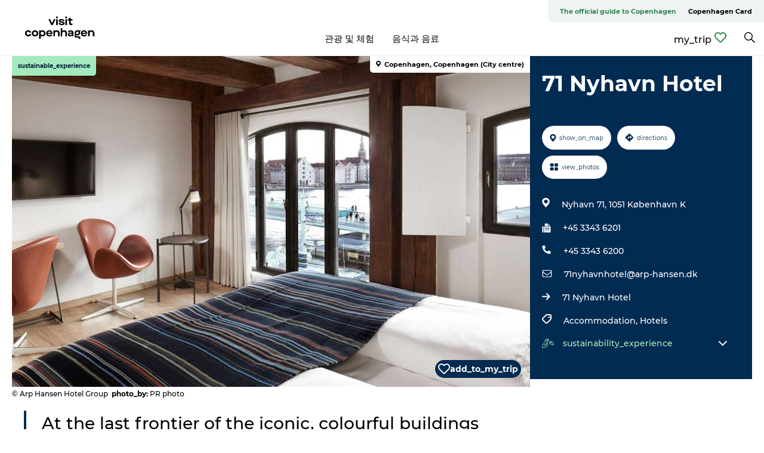

--- FILE ---
content_type: text/html; charset=utf-8
request_url: https://www.visitcopenhagen.kr/kobenhavn/planlaeg-din-tur/71-nyhavn-hotel-gdk884206
body_size: 31049
content:
<!DOCTYPE html><html lang="ko" class=""><head><meta charSet="UTF-8"/><meta http-equiv="X-UA-Compatible" content="IE=edge"/><meta name="viewport" content="width=device-width, initial-scale=1.0, maximum-scale=1.0"/><title>71 Nyhavn Hotel | Hotels | VisitCopenhagen</title><meta name="title" content="71 Nyhavn Hotel | Hotels | VisitCopenhagen"/><meta name="description" content="At the last frontier of the iconic, colourful buildings by Nyhavn Canal, the exclusive 71 Nyhavn Hotel resides in two newly renovated warehouse buildings from the early 1800s."/><meta name="keywords" content="https://files.guidedanmark.org/files/382/164758_Nyhavn71_Photo-Arp-Hansen-Hotel…"/><link rel="canonical" href="https://www.visitcopenhagen.com/copenhagen/planning/71-nyhavn-hotel-gdk884206"/><link rel="image_src" href="https://files.guidedanmark.org/files/382/164758_Nyhavn71_Photo-Arp-Hansen-Hotel-Group.jpg"/><meta property="og:site_name" content="Visit Copenhagen"/><meta property="og:url" content="https://www.visitcopenhagen.com/copenhagen/planning/71-nyhavn-hotel-gdk884206"/><meta property="og:image" content="https://files.guidedanmark.org/files/382/164758_Nyhavn71_Photo-Arp-Hansen-Hotel-Group.jpg"/><meta property="og:image:url" content="https://files.guidedanmark.org/files/382/164758_Nyhavn71_Photo-Arp-Hansen-Hotel-Group.jpg"/><meta name="twitter:card" content="summary_large_image"/><meta name="twitter:title" content="71 Nyhavn Hotel | Hotels | VisitCopenhagen"/><meta name="twitter:description" content="At the last frontier of the iconic, colourful buildings by Nyhavn Canal, the exclusive 71 Nyhavn Hotel resides in two newly renovated warehouse buildings from the early 1800s."/><meta name="twitter:url" content="https://www.visitcopenhagen.com/copenhagen/planning/71-nyhavn-hotel-gdk884206"/><meta name="twitter:image" content="https://files.guidedanmark.org/files/382/164758_Nyhavn71_Photo-Arp-Hansen-Hotel-Group.jpg"/><script type="application/ld+json">{"@context":"https://schema.org","@graph":[{"@type":"Product","name":"71 Nyhavn Hotel","address":{"@type":"PostalAddress","streetAddress":"Nyhavn 71","postalCode":"1051"},"geo":{"@type":"GeoCoordinates","latitude":"55.679278219","longitude":"12.593464851"},"image":{"@type":"ImageObject","url":"https://files.guidedanmark.org/files/382/164758_Nyhavn71_Photo-Arp-Hansen-Hotel…"}}]}</script><meta name="facebook-domain-verification" content="b0rm5woiaxwyyq1rn51i78qr4zxb7m"/><meta name="google-site-verification" content="bwQLfCpcxl6Zoti--QR-yYfE0XTXJNVVpoUYRaow_-Y"/><meta name="geo" content="X5qSh93i8Q05o9USGYGvHH5DpKonZh"/><script>dataLayer=[];</script><script class="google-tag-manager">
              (function(w,d,s,l,i){w[l]=w[l]||[];w[l].push({'gtm.start':
                new Date().getTime(),event:'gtm.js'});var f=d.getElementsByTagName(s)[0],
                j=d.createElement(s),dl=l!='dataLayer'?'&l='+l:'';j.async=true;j.src=
                'https://www.googletagmanager.com/gtm.js?id='+i+dl;f.parentNode.insertBefore(j,f);
              })(window,document,'script','dataLayer','GTM-NLQJ');
                </script><script class="google-tag-manager">
          (function(w,d,s,l,i){w[l]=w[l]||[];w[l].push({'gtm.start':
            new Date().getTime(),event:'gtm.js'});var f=d.getElementsByTagName(s)[0],
            j=d.createElement(s),dl=l!='dataLayer'?'&l='+l:'';j.async=true;j.src=
            'https://www.googletagmanager.com/gtm.js?id='+i+dl;f.parentNode.insertBefore(j,f);
          })(window,document,'script','dataLayer','GTM-PFBDMCW');
            </script><script id="CookieConsent" src="https://policy.app.cookieinformation.com/uc.js" data-culture="KO" type="text/javascript" defer="" async=""></script><link rel="icon" href="/sites/visitcopenhagen.com/files/icons/Social-Visit-Copenhagen_48px.ico" type="image/x-icon"/><meta name="next-head-count" content="27"/><link rel="preload" href="/_next/static/media/8858de35be6d63bd-s.p.ttf" as="font" type="font/ttf" crossorigin="anonymous" data-next-font="size-adjust"/><link rel="preload" href="/_next/static/media/ade88f670a4a93e2-s.p.woff2" as="font" type="font/woff2" crossorigin="anonymous" data-next-font="size-adjust"/><link rel="preload" href="/_next/static/media/7f4e2cacbacd7c77-s.p.woff" as="font" type="font/woff" crossorigin="anonymous" data-next-font="size-adjust"/><link rel="preload" href="/_next/static/media/fe6ff1c8e748122a-s.p.woff2" as="font" type="font/woff2" crossorigin="anonymous" data-next-font="size-adjust"/><link rel="preload" href="/_next/static/media/9671873632b769ea-s.p.woff2" as="font" type="font/woff2" crossorigin="anonymous" data-next-font="size-adjust"/><link rel="preload" href="/_next/static/media/0020fb129ebc950b-s.p.woff2" as="font" type="font/woff2" crossorigin="anonymous" data-next-font="size-adjust"/><link rel="preload" href="/_next/static/css/f9783be563079af7.css" as="style"/><link rel="stylesheet" href="/_next/static/css/f9783be563079af7.css" data-n-g=""/><noscript data-n-css=""></noscript><script defer="" nomodule="" src="/_next/static/chunks/polyfills-78c92fac7aa8fdd8.js"></script><script defer="" src="/_next/static/chunks/24434.2d78b39796aef039.js"></script><script defer="" src="/_next/static/chunks/90180.2cd874d1f8a55392.js"></script><script defer="" src="/_next/static/chunks/39491.59e2dfc6d907cd4e.js"></script><script defer="" src="/_next/static/chunks/95236.f8c2d12406efbf79.js"></script><script defer="" src="/_next/static/chunks/89311.d4a83a9b96968818.js"></script><script defer="" src="/_next/static/chunks/52576.7c1155037314c9e5.js"></script><script defer="" src="/_next/static/chunks/69305.95e9ec2f7430440a.js"></script><script defer="" src="/_next/static/chunks/16487.c8405206fde0bf11.js"></script><script defer="" src="/_next/static/chunks/61263.cd3f37a049f1982f.js"></script><script defer="" src="/_next/static/chunks/75fc9c18-295119e68f43c671.js"></script><script defer="" src="/_next/static/chunks/22135.5b23275e4359771f.js"></script><script defer="" src="/_next/static/chunks/88035.a55b00c408bb73af.js"></script><script defer="" src="/_next/static/chunks/77654.f3f2dda92b6acb47.js"></script><script defer="" src="/_next/static/chunks/33996.2229128561d62e70.js"></script><script defer="" src="/_next/static/chunks/38606.c791e11a42e15f83.js"></script><script defer="" src="/_next/static/chunks/73999.f214e8f8ebe5101d.js"></script><script defer="" src="/_next/static/chunks/66518.8241159cdeb0e19e.js"></script><script defer="" src="/_next/static/chunks/42911.663eb074ad65fed6.js"></script><script defer="" src="/_next/static/chunks/7969.600288e47a18f32f.js"></script><script defer="" src="/_next/static/chunks/20349.72af27da3c31588d.js"></script><script defer="" src="/_next/static/chunks/407.b80e1eb57de02bcf.js"></script><script defer="" src="/_next/static/chunks/6462.c12763e89d8a44ae.js"></script><script defer="" src="/_next/static/chunks/84041.d231d3637cdb2731.js"></script><script defer="" src="/_next/static/chunks/32299.3c4b62ae9e1c2bb9.js"></script><script src="/_next/static/chunks/webpack-63856f52277dde65.js" defer=""></script><script src="/_next/static/chunks/framework-f0918f007280e2a4.js" defer=""></script><script src="/_next/static/chunks/main-e4ec7a994fac8df8.js" defer=""></script><script src="/_next/static/chunks/pages/_app-dfcb281616405551.js" defer=""></script><script src="/_next/static/chunks/72776-dd4a5de0c04d1828.js" defer=""></script><script src="/_next/static/chunks/51294-05c6ba5fe17e3586.js" defer=""></script><script src="/_next/static/chunks/pages/drupal-f757f6edd3d96ab6.js" defer=""></script><script src="/_next/static/kcTTT74bUDEUWe3UTljfD/_buildManifest.js" defer=""></script><script src="/_next/static/kcTTT74bUDEUWe3UTljfD/_ssgManifest.js" defer=""></script><style data-styled="" data-styled-version="6.0.5">.fHpyup a{padding:6px;position:absolute;top:-40px;left:0px;color:#333;border-right:1px solid #3eba64;border-bottom:1px solid #3eba64;border-bottom-right-radius:8px;background:#2d8649;-webkit-transition:top 1s ease-out;transition:top 1s ease-out;z-index:100;}/*!sc*/
.fHpyup a:focus{position:absolute;left:0px;top:0px;-webkit-transition:top 0.1s ease-in;transition:top 0.1s ease-in;}/*!sc*/
@media (prefers-reduced-motion: reduce){.fHpyup a{transition-duration:0.001ms!important;}}/*!sc*/
@media print{.fHpyup{display:none;}}/*!sc*/
data-styled.g4[id="sc-521c778a-3"]{content:"fHpyup,"}/*!sc*/
.fnpHaN{background-color:#FFF;}/*!sc*/
data-styled.g12[id="sc-1c46d5dd-5"]{content:"fnpHaN,"}/*!sc*/
.izwERR{width:100%;height:65px;background-color:#2d8649;display:flex;justify-content:center;align-content:center;align-items:center;}/*!sc*/
data-styled.g13[id="sc-1c46d5dd-6"]{content:"izwERR,"}/*!sc*/
.kjVbdK{font-size:14px;font-weight:bold;line-height:18px;color:white;}/*!sc*/
data-styled.g14[id="sc-1c46d5dd-7"]{content:"kjVbdK,"}/*!sc*/
.iMgDDq{padding:0 7px;display:flex;justify-content:center;align-items:center;align-content:center;}/*!sc*/
.iMgDDq a{color:white;display:inline-block;padding:0 7px;}/*!sc*/
.iMgDDq svg path{fill:white;}/*!sc*/
.iMgDDq a[title="tiktok"]>svg{width:20px;height:20px;}/*!sc*/
.iMgDDq a[title="tiktok"]{padding-left:2px!important;}/*!sc*/
data-styled.g15[id="sc-1c46d5dd-8"]{content:"iMgDDq,"}/*!sc*/
.buaBos{border-top:2px solid rgb(231, 234, 236);padding:15px 0px;margin-top:40px;display:flex;align-items:center;align-content:center;font-size:14px;}/*!sc*/
@media (max-width: 47.9375em){.buaBos{font-size:12px;flex-direction:column;}}/*!sc*/
data-styled.g16[id="sc-1c46d5dd-9"]{content:"buaBos,"}/*!sc*/
.dOyHic{display:flex;align-content:center;align-items:center;}/*!sc*/
@media (max-width: 47.9375em){.dOyHic{margin:10px 0 20px;}}/*!sc*/
@media (min-width: 48em){.dOyHic{margin:0 20px;flex:1;}}/*!sc*/
.dOyHic a{cursor:pointer;margin:0 20px;color:#000000;}/*!sc*/
.dOyHic a:hover{color:#2d8649;}/*!sc*/
data-styled.g18[id="sc-1c46d5dd-11"]{content:"dOyHic,"}/*!sc*/
.dTjGyd{padding:20px 0;}/*!sc*/
@media (max-width: 47.9375em){.dTjGyd{font-size:14px;}}/*!sc*/
data-styled.g19[id="sc-1c46d5dd-12"]{content:"dTjGyd,"}/*!sc*/
.ciIioz h2{font-size:14px;font-weight:700;margin-bottom:20px;}/*!sc*/
data-styled.g20[id="sc-1c46d5dd-13"]{content:"ciIioz,"}/*!sc*/
.ivbBl{list-style:none;padding:0;}/*!sc*/
.ivbBl li{margin:15px 0;}/*!sc*/
.ivbBl a{color:#000000;}/*!sc*/
.ivbBl a:hover{color:#2d8649;}/*!sc*/
data-styled.g21[id="sc-1c46d5dd-14"]{content:"ivbBl,"}/*!sc*/
.kKnrtv{position:relative;border-bottom:1px solid rgb(240, 241, 243);background-color:#FFF;width:100vw;top:0;transition:all 0.3s;}/*!sc*/
.kKnrtv >div{display:flex;align-items:center;height:100%;}/*!sc*/
.kKnrtv.sticky{position:fixed;z-index:20;}/*!sc*/
@media print{.kKnrtv.sticky{display:none;}}/*!sc*/
@media (max-width: 47.9375em){.kKnrtv{height:44px;}}/*!sc*/
data-styled.g37[id="sc-1c46d5dd-30"]{content:"kKnrtv,"}/*!sc*/
.jOAfxs{width:200px;padding:6px 20px;position:sticky;top:0;}/*!sc*/
.jOAfxs img{max-width:100%;max-height:50px;}/*!sc*/
data-styled.g38[id="sc-1c46d5dd-31"]{content:"jOAfxs,"}/*!sc*/
.cOXcCM{flex:1;display:flex;flex-direction:column;height:100%;}/*!sc*/
.cOXcCM a{text-decoration:none;color:#000000;}/*!sc*/
.cOXcCM a:hover{color:#2d8649;}/*!sc*/
data-styled.g58[id="sc-1c46d5dd-51"]{content:"cOXcCM,"}/*!sc*/
.lbGwco{align-self:flex-end;border-bottom-left-radius:10px;background-color:#eff3f4;}/*!sc*/
.lbGwco ul{padding:0 10px;margin:0;}/*!sc*/
.lbGwco ul li{display:inline-block;list-style:none;}/*!sc*/
.lbGwco ul li.inactive >a{display:none;}/*!sc*/
.lbGwco ul li.active >a{color:#2d8649;}/*!sc*/
.lbGwco ul li a{display:block;font-size:11px;font-weight:bold;padding:12px 10px;}/*!sc*/
data-styled.g59[id="sc-1c46d5dd-52"]{content:"lbGwco,"}/*!sc*/
.gvfgaY{align-self:center;flex:1;display:flex;width:100%;position:relative;top:0;background-color:#FFF;}/*!sc*/
.gvfgaY ul{padding:0;}/*!sc*/
.gvfgaY ul.secondary-menu{flex:1;text-align:center;}/*!sc*/
.gvfgaY ul.search-menu{min-width:200px;text-align:right;}/*!sc*/
.gvfgaY ul li{display:inline-block;vertical-align:middle;list-style:none;padding:0 15px;}/*!sc*/
.gvfgaY ul li a{font-size:15px;padding:0;}/*!sc*/
.gvfgaY ul li.active >a{color:#2d8649;}/*!sc*/
data-styled.g60[id="sc-1c46d5dd-53"]{content:"gvfgaY,"}/*!sc*/
.bPiEZp{cursor:pointer;}/*!sc*/
.bPiEZp span{display:none;}/*!sc*/
data-styled.g68[id="sc-1c46d5dd-61"]{content:"bPiEZp,"}/*!sc*/
.jWQKaT{display:flex;justify-content:space-between;align-content:center;align-items:center;}/*!sc*/
.jWQKaT >div{margin:10px 0;}/*!sc*/
data-styled.g69[id="sc-1c46d5dd-62"]{content:"jWQKaT,"}/*!sc*/
html{line-height:1.15;-webkit-text-size-adjust:100%;}/*!sc*/
body{margin:0;}/*!sc*/
main{display:block;}/*!sc*/
h1{font-size:2em;margin:0.67em 0;}/*!sc*/
hr{box-sizing:content-box;height:0;overflow:visible;}/*!sc*/
pre{font-family:monospace,monospace;font-size:1em;}/*!sc*/
a{background-color:transparent;}/*!sc*/
abbr[title]{border-bottom:none;text-decoration:underline;text-decoration:underline dotted;}/*!sc*/
b,strong{font-weight:bolder;}/*!sc*/
code,kbd,samp{font-family:monospace,monospace;font-size:1em;}/*!sc*/
small{font-size:80%;}/*!sc*/
sub,sup{font-size:75%;line-height:0;position:relative;vertical-align:baseline;}/*!sc*/
sub{bottom:-0.25em;}/*!sc*/
sup{top:-0.5em;}/*!sc*/
img{border-style:none;}/*!sc*/
button,input,optgroup,select,textarea{font-family:inherit;font-size:100%;line-height:1.15;margin:0;}/*!sc*/
button,input{overflow:visible;}/*!sc*/
button,select{text-transform:none;}/*!sc*/
button,[type="button"],[type="reset"],[type="submit"]{-webkit-appearance:button;}/*!sc*/
button::-moz-focus-inner,[type="button"]::-moz-focus-inner,[type="reset"]::-moz-focus-inner,[type="submit"]::-moz-focus-inner{border-style:none;padding:0;}/*!sc*/
button:-moz-focusring,[type="button"]:-moz-focusring,[type="reset"]:-moz-focusring,[type="submit"]:-moz-focusring{outline:1px dotted ButtonText;}/*!sc*/
fieldset{padding:0.35em 0.75em 0.625em;}/*!sc*/
legend{box-sizing:border-box;color:inherit;display:table;max-width:100%;padding:0;white-space:normal;}/*!sc*/
progress{vertical-align:baseline;}/*!sc*/
textarea{overflow:auto;}/*!sc*/
[type="checkbox"],[type="radio"]{box-sizing:border-box;padding:0;}/*!sc*/
[type="number"]::-webkit-inner-spin-button,[type="number"]::-webkit-outer-spin-button{height:auto;}/*!sc*/
[type="search"]{-webkit-appearance:textfield;outline-offset:-2px;}/*!sc*/
[type="search"]::-webkit-search-decoration{-webkit-appearance:none;}/*!sc*/
::-webkit-file-upload-button{-webkit-appearance:button;font:inherit;}/*!sc*/
details{display:block;}/*!sc*/
summary{display:list-item;}/*!sc*/
template{display:none;}/*!sc*/
[hidden]{display:none;}/*!sc*/
data-styled.g70[id="sc-global-ecVvVt1"]{content:"sc-global-ecVvVt1,"}/*!sc*/
*{box-sizing:border-box;}/*!sc*/
*:before,*:after{box-sizing:border-box;}/*!sc*/
body{font-family:'Montserrat',Verdana,Arial,sans-serif;color:#000000;background-color:#FFF;line-height:1.3;font-weight:500;width:100%;max-width:100vw;overflow-x:hidden;}/*!sc*/
body.freeze-scroll{overflow:hidden;}/*!sc*/
@media (max-width: 47.9375em){body{margin-top:44px;}}/*!sc*/
p:last-child{margin-top:0;}/*!sc*/
img{display:block;max-width:100%;height:auto;}/*!sc*/
.text-container a{text-decoration:underline;}/*!sc*/
a{text-decoration:none;color:#2d8649;transition:all 0.3s;}/*!sc*/
a:hover{color:#2d8649;}/*!sc*/
a.link-icon:before{content:"";display:inline-block;width:18px;height:18px;background-size:100%;background-color:#2d8649;background-position:center;background-repeat:no-repeat;margin-right:4px;position:relative;}/*!sc*/
a.link-icon.link-internal:before{top:4px;background-image:url(/static/images/svg/internalLinkMask.svg);}/*!sc*/
a.link-icon.link-mailto:before,a.link-icon.link-external:before{background-image:url(/static/images/svg/linkoutMaskWhite.svg);}/*!sc*/
.paragraph{margin-top:40px;margin-bottom:40px;}/*!sc*/
.paragraph:first-child{margin-top:0;}/*!sc*/
.text-align-right{text-align:right;}/*!sc*/
.text-align-left{text-align:left;}/*!sc*/
.text-align-center{text-align:center;}/*!sc*/
.text-align-justify{text-align:justify;}/*!sc*/
.txt-size-regular{font-weight:400;}/*!sc*/
.txt-size-medium{font-weight:500;}/*!sc*/
.txt-size-bold{font-weight:600;}/*!sc*/
.txt-size-semi-bold{font-weight:700;}/*!sc*/
@keyframes menuOpen{from{height:0px;}to{height:calc(100vh - 100%);}}/*!sc*/
@keyframes highlight{from{background-color:rgba(0,0,0,0.1);}to{background-color:rgba(0,0,0,0);}}/*!sc*/
@media (max-width: 47.9375em){.paragraph.paragraph--columns-2 .paragraph.paragraph--highlight-image,.paragraph.paragraph--columns-3 .paragraph.paragraph--highlight-image{margin-left:-20px;margin-right:-20px;}}/*!sc*/
data-styled.g71[id="sc-global-kxOjPr1"]{content:"sc-global-kxOjPr1,"}/*!sc*/
.jBVDfF{position:fixed;font-size:1px;color:#fff;width:1px;height:1px;overflow:hidden;top:-1px;left:-1px;z-index:99999;}/*!sc*/
data-styled.g72[id="sc-6945e261-0"]{content:"jBVDfF,"}/*!sc*/
.camETg{display:inline-block;width:40px;height:40px;background-size:cover;background-position:center;border-radius:50%;margin-bottom:10px;}/*!sc*/
@media (min-width: 48em){.camETg{margin-bottom:0;margin-right:20px;}}/*!sc*/
.camETg.small{width:16px;height:16px;margin-right:10px;}/*!sc*/
data-styled.g281[id="sc-d279e38c-29"]{content:"camETg,"}/*!sc*/
.enWcTi{padding:14px 15px;cursor:pointer;border:1px solid rgb(225, 226, 227);background-color:rgb(234, 236, 238);display:flex;align-content:center;align-items:center;width:100%;}/*!sc*/
@media (min-width: 48em){.enWcTi{width:30%;}}/*!sc*/
.enWcTi .language-name{flex:1;}/*!sc*/
.enWcTi:after{height:11px;width:11px;border-top:1px solid rgb(193, 196, 199);border-right:1px solid rgb(193, 196, 199);transform:rotate(45deg);content:"";display:block;}/*!sc*/
data-styled.g283[id="sc-d279e38c-31"]{content:"enWcTi,"}/*!sc*/
.gEMIVp{position:relative;padding-left:20px;padding-right:20px;}/*!sc*/
.gEMIVp.xs-1{width:8.33333%;min-width:8.33333%;}/*!sc*/
.gEMIVp.xs-2{width:16.66667%;min-width:16.66667%;}/*!sc*/
.gEMIVp.xs-3{width:25.00000%;min-width:25.00000%;}/*!sc*/
.gEMIVp.xs-4{width:33.33333%;min-width:33.33333%;}/*!sc*/
.gEMIVp.xs-5{width:41.66667%;min-width:41.66667%;}/*!sc*/
.gEMIVp.xs-6{width:50.00000%;min-width:50.00000%;}/*!sc*/
.gEMIVp.xs-7{width:58.33333%;min-width:58.33333%;}/*!sc*/
.gEMIVp.xs-8{width:66.66667%;min-width:66.66667%;}/*!sc*/
.gEMIVp.xs-9{width:75.00000%;min-width:75.00000%;}/*!sc*/
.gEMIVp.xs-10{width:83.33333%;min-width:83.33333%;}/*!sc*/
.gEMIVp.xs-11{width:91.66667%;min-width:91.66667%;}/*!sc*/
.gEMIVp.xs-12{width:100.00000%;min-width:100.00000%;}/*!sc*/
@media (min-width: 23.5em){.gEMIVp.sm-1{width:8.33333%;min-width:8.33333%;}.gEMIVp.sm-2{width:16.66667%;min-width:16.66667%;}.gEMIVp.sm-3{width:25.00000%;min-width:25.00000%;}.gEMIVp.sm-4{width:33.33333%;min-width:33.33333%;}.gEMIVp.sm-5{width:41.66667%;min-width:41.66667%;}.gEMIVp.sm-6{width:50.00000%;min-width:50.00000%;}.gEMIVp.sm-7{width:58.33333%;min-width:58.33333%;}.gEMIVp.sm-8{width:66.66667%;min-width:66.66667%;}.gEMIVp.sm-9{width:75.00000%;min-width:75.00000%;}.gEMIVp.sm-10{width:83.33333%;min-width:83.33333%;}.gEMIVp.sm-11{width:91.66667%;min-width:91.66667%;}.gEMIVp.sm-12{width:100.00000%;min-width:100.00000%;}}/*!sc*/
@media (min-width: 48em){.gEMIVp.md-1{width:8.33333%;min-width:8.33333%;}.gEMIVp.md-2{width:16.66667%;min-width:16.66667%;}.gEMIVp.md-3{width:25.00000%;min-width:25.00000%;}.gEMIVp.md-4{width:33.33333%;min-width:33.33333%;}.gEMIVp.md-5{width:41.66667%;min-width:41.66667%;}.gEMIVp.md-6{width:50.00000%;min-width:50.00000%;}.gEMIVp.md-7{width:58.33333%;min-width:58.33333%;}.gEMIVp.md-8{width:66.66667%;min-width:66.66667%;}.gEMIVp.md-9{width:75.00000%;min-width:75.00000%;}.gEMIVp.md-10{width:83.33333%;min-width:83.33333%;}.gEMIVp.md-11{width:91.66667%;min-width:91.66667%;}.gEMIVp.md-12{width:100.00000%;min-width:100.00000%;}}/*!sc*/
@media (min-width: 64em){.gEMIVp.lg-1{width:8.33333%;min-width:8.33333%;}.gEMIVp.lg-2{width:16.66667%;min-width:16.66667%;}.gEMIVp.lg-3{width:25.00000%;min-width:25.00000%;}.gEMIVp.lg-4{width:33.33333%;min-width:33.33333%;}.gEMIVp.lg-5{width:41.66667%;min-width:41.66667%;}.gEMIVp.lg-6{width:50.00000%;min-width:50.00000%;}.gEMIVp.lg-7{width:58.33333%;min-width:58.33333%;}.gEMIVp.lg-8{width:66.66667%;min-width:66.66667%;}.gEMIVp.lg-9{width:75.00000%;min-width:75.00000%;}.gEMIVp.lg-10{width:83.33333%;min-width:83.33333%;}.gEMIVp.lg-11{width:91.66667%;min-width:91.66667%;}.gEMIVp.lg-12{width:100.00000%;min-width:100.00000%;}}/*!sc*/
@media (min-width: 82.5em){.gEMIVp.xl-1{width:8.33333%;min-width:8.33333%;}.gEMIVp.xl-2{width:16.66667%;min-width:16.66667%;}.gEMIVp.xl-3{width:25.00000%;min-width:25.00000%;}.gEMIVp.xl-4{width:33.33333%;min-width:33.33333%;}.gEMIVp.xl-5{width:41.66667%;min-width:41.66667%;}.gEMIVp.xl-6{width:50.00000%;min-width:50.00000%;}.gEMIVp.xl-7{width:58.33333%;min-width:58.33333%;}.gEMIVp.xl-8{width:66.66667%;min-width:66.66667%;}.gEMIVp.xl-9{width:75.00000%;min-width:75.00000%;}.gEMIVp.xl-10{width:83.33333%;min-width:83.33333%;}.gEMIVp.xl-11{width:91.66667%;min-width:91.66667%;}.gEMIVp.xl-12{width:100.00000%;min-width:100.00000%;}}/*!sc*/
data-styled.g328[id="sc-bb566763-28"]{content:"gEMIVp,"}/*!sc*/
.hPpxAZ{width:100%;max-width:100%;margin-right:auto;margin-left:auto;padding-left:1.25em;padding-right:1.25em;transition:all 0.3s;}/*!sc*/
@media (min-width: 23.5em){.hPpxAZ{width:100%;}}/*!sc*/
@media (min-width: 48em){.hPpxAZ{width:46.75em;}}/*!sc*/
@media (min-width: 64em){.hPpxAZ{width:61.5em;}}/*!sc*/
@media (min-width: 82.5em){.hPpxAZ{width:80em;}}/*!sc*/
data-styled.g329[id="sc-bb566763-29"]{content:"hPpxAZ,"}/*!sc*/
.bDfWb a{display:flex;justify-content:center;align-items:center;}/*!sc*/
.bDfWb span{margin-right:5px;cursor:pointer;}/*!sc*/
.bDfWb svg path{fill:#2d8649;}/*!sc*/
data-styled.g335[id="sc-bb566763-35"]{content:"bDfWb,"}/*!sc*/
.kLBSZd{max-width:1450px;margin-right:auto;margin-left:auto;padding-left:1.25em;padding-right:1.25em;transition:all 0.3s;}/*!sc*/
.kLBSZd.no-padding{padding:0;}/*!sc*/
data-styled.g339[id="sc-bb566763-39"]{content:"kLBSZd,"}/*!sc*/
.cBBUa-D{display:flex;flex-direction:row;flex-wrap:wrap;margin-left:-20px;margin-right:-20px;min-width:100%;}/*!sc*/
data-styled.g374[id="sc-bb566763-74"]{content:"cBBUa-D,"}/*!sc*/
.bAZmJe{max-width:800px;margin-right:auto;margin-left:auto;padding-left:1.25em;padding-right:1.25em;}/*!sc*/
.bAZmJe.text-left{margin-left:0;padding-left:0;text-align:left;}/*!sc*/
.bAZmJe.text-right{margin-right:0;padding-right:0;text-align:right;}/*!sc*/
.bAZmJe.text-center{text-align:center;}/*!sc*/
.bAZmJe h1{font-weight:900;font-size:40px;letter-spacing:-0.5px;}/*!sc*/
@media (max-width: 47.9375em){.bAZmJe h1{font-size:26px;}}/*!sc*/
.bAZmJe h2{font-weight:700;font-size:25px;letter-spacing:-0.5px;}/*!sc*/
@media (max-width: 47.9375em){.bAZmJe h2{font-size:19px;}}/*!sc*/
.bAZmJe h3,.bAZmJe h4{font-weight:700;font-size:18px;letter-spacing:-0.5px;}/*!sc*/
@media (max-width: 47.9375em){.bAZmJe h3,.bAZmJe h4{font-size:16px;}}/*!sc*/
data-styled.g390[id="sc-bb566763-90"]{content:"bAZmJe,"}/*!sc*/
@media (max-width: 47.9375em){.bPGLSi{padding-left:0;padding-right:0;}}/*!sc*/
data-styled.g459[id="sc-f8176ca3-0"]{content:"bPGLSi,"}/*!sc*/
.igLRvm{padding-bottom:2.5em;}/*!sc*/
.igLRvm .padding-0{padding:0;}/*!sc*/
@media (max-width: 63.9375em){.igLRvm{margin-top:55px;}}/*!sc*/
data-styled.g460[id="sc-f8176ca3-1"]{content:"igLRvm,"}/*!sc*/
.iaWucu{width:70%;display:flex;}/*!sc*/
@media (max-width: 63.9375em){.iaWucu{width:65%;}}/*!sc*/
@media (max-width: 47.9375em){.iaWucu{width:100%;}}/*!sc*/
data-styled.g461[id="sc-f8176ca3-2"]{content:"iaWucu,"}/*!sc*/
@media (max-width: 47.9375em){.hiHBVT{width:100%;}}/*!sc*/
data-styled.g462[id="sc-f8176ca3-3"]{content:"hiHBVT,"}/*!sc*/
@media (max-width: 47.9375em){.dTQpbO{padding-left:0;padding-right:0;}}/*!sc*/
data-styled.g463[id="sc-f8176ca3-4"]{content:"dTQpbO,"}/*!sc*/
.kTabag{width:70%;height:555px;min-height:555px;position:relative;float:left;margin-bottom:40px;}/*!sc*/
@media (max-width: 63.9375em){.kTabag{width:65%;}}/*!sc*/
@media (max-width: 47.9375em){.kTabag{width:100%;height:210px;min-height:210px;margin-bottom:0;float:none;}}/*!sc*/
data-styled.g464[id="sc-f8176ca3-5"]{content:"kTabag,"}/*!sc*/
.eymwOi{height:100%;width:100%;position:relative;}/*!sc*/
.eymwOi img{width:100%;height:100%;object-fit:cover;}/*!sc*/
.eymwOi span{z-index:1;position:absolute;top:0;left:0;background:#a3eabf;color:#07203b;padding:11px 10px;border-radius:0 0 5px 0;font-size:10px;font-weight:bold;line-height:11px;}/*!sc*/
data-styled.g465[id="sc-f8176ca3-6"]{content:"eymwOi,"}/*!sc*/
.kKgnec{width:30%;background-color:#022b52;padding:25px 35px 20px 35px;color:#ffffff;float:right;position:relative;}/*!sc*/
@media (max-width: 82.4375em){.kKgnec{padding:25px 20px 20px 20px;}}/*!sc*/
@media (max-width: 63.9375em){.kKgnec{width:35%;}}/*!sc*/
@media (max-width: 47.9375em){.kKgnec{width:100%;float:none;position:inherit;text-align:center;padding:50px 20px 20px 20px;}}/*!sc*/
data-styled.g467[id="sc-f8176ca3-8"]{content:"kKgnec,"}/*!sc*/
.iVLTu{position:sticky;top:55px;padding:30px 35px 35px 35px;}/*!sc*/
@media (max-width: 82.4375em){.iVLTu{padding:30px 20px 35px 20px;}}/*!sc*/
@media (max-width: 63.9375em){.iVLTu{width:35%;}}/*!sc*/
@media (max-width: 47.9375em){.iVLTu{width:100%;position:inherit;padding:30px 20px 30px 20px;}}/*!sc*/
data-styled.g468[id="sc-f8176ca3-9"]{content:"iVLTu,"}/*!sc*/
.kGVlIW{font-size:36px;line-height:42px;margin:0;}/*!sc*/
@media (max-width: 47.9375em){.kGVlIW{font-size:26px;line-height:32px;}}/*!sc*/
data-styled.g472[id="sc-f8176ca3-13"]{content:"kGVlIW,"}/*!sc*/
.julIoh{display:flex;flex-wrap:wrap;justify-content:flex-start;margin:0 0 20px 0;}/*!sc*/
@media (max-width: 23.4375em){.julIoh{width:100%;justify-content:space-around;margin:0 -10px 20px -10px;width:auto;}}/*!sc*/
data-styled.g473[id="sc-f8176ca3-14"]{content:"julIoh,"}/*!sc*/
.fefxPf{padding:30px 0 0 0;}/*!sc*/
.fefxPf:empty{padding:0;}/*!sc*/
.fefxPf button{margin:0 0 20px 0!important;}/*!sc*/
.fefxPf a:last-child button{margin-bottom:0px!important;}/*!sc*/
data-styled.g474[id="sc-f8176ca3-15"]{content:"fefxPf,"}/*!sc*/
.gtssAg{cursor:pointer;display:flex;justify-content:center;align-items:center;border:none;color:#022b52;}/*!sc*/
.gtssAg:last-of-type{margin:0 0 10px 0;}/*!sc*/
data-styled.g475[id="sc-f8176ca3-16"]{content:"gtssAg,"}/*!sc*/
.hiXYwN{border-radius:35px;background:#ffffff;margin:0 10px 10px 0;padding:0;}/*!sc*/
.hiXYwN svg{margin:0 5px 0 0;}/*!sc*/
.hiXYwN svg path{fill:#022b52;}/*!sc*/
.hiXYwN .btn-round-content{padding:13px;margin:0;color:inherit;font-size:10px;line-height:11px;display:flex;justify-content:center;align-items:center;}/*!sc*/
@media (max-width: 23.4375em){.hiXYwN{margin:0 0 10px 0;}.hiXYwN .btn-round-content{padding:13px 10px;}}/*!sc*/
data-styled.g476[id="sc-f8176ca3-17"]{content:"hiXYwN,"}/*!sc*/
.kIlebw{z-index:9;position:relative;}/*!sc*/
.kIlebw.no-image{margin-top:0;}/*!sc*/
data-styled.g478[id="sc-f8176ca3-19"]{content:"kIlebw,"}/*!sc*/
.byCEMc{padding:0 40px 0 30px;font-size:28px;line-height:42px;text-align:left;margin-bottom:50px;position:relative;}/*!sc*/
.byCEMc:before{content:" ";position:absolute;left:0;height:100%;width:4px;background-color:#022b52;}/*!sc*/
@media (max-width: 47.9375em){.byCEMc{font-size:18px;line-height:30px;margin-bottom:0;}}/*!sc*/
data-styled.g479[id="sc-f8176ca3-20"]{content:"byCEMc,"}/*!sc*/
.jiBwhG{font-size:18px;line-height:28px;margin-top:15px;margin-bottom:25px;word-break:break-word;}/*!sc*/
@media (max-width: 47.9375em){.jiBwhG{font-size:16px;line-height:26px;}}/*!sc*/
.jiBwhG a{word-break:break-word;}/*!sc*/
.jiBwhG h1,.jiBwhG h2,.jiBwhG h3,.jiBwhG h4{margin:23px 0 10px 0;}/*!sc*/
.jiBwhG h2{font-size:21px;line-height:25px;}/*!sc*/
.jiBwhG p{margin:0 0 18px 0;}/*!sc*/
@media (max-width: 47.9375em){.jiBwhG p{margin:0 0 16px 0;}}/*!sc*/
data-styled.g480[id="sc-f8176ca3-21"]{content:"jiBwhG,"}/*!sc*/
.fuXQAW{font-size:12px;line-height:13px;margin:5px 0 0 0;}/*!sc*/
.fuXQAW span{font-weight:bold;}/*!sc*/
@media (max-width: 47.9375em){.fuXQAW{color:#aabccd;text-align:center;background-color:#022b52;margin:0;padding:5px 0 0 0;}}/*!sc*/
data-styled.g481[id="sc-f8176ca3-22"]{content:"fuXQAW,"}/*!sc*/
</style></head><body><div id="__next"><main class="__className_9cab95"><div class="sc-6945e261-0 jBVDfF"> </div><div class="sc-521c778a-3 fHpyup"><a href="#maincontent">skip_to_main_content</a></div><div id="sticky-header-wrap" class="sc-1c46d5dd-30 kKnrtv"><div class="sc-bb566763-39 kLBSZd no-padding container"><div class="sc-1c46d5dd-31 jOAfxs"><a class="link-internal" title="go_to_homepage" href="/"><img alt="Visit Copenhagen" width="160" height="31" src="/sites/visitcopenhagen.com/files/2023-06/VisitCPH_logo_pos_rgb_site.svg" fetchpriority="auto" loading="lazy"/></a></div><div class="sc-1c46d5dd-51 cOXcCM"><div class="sc-1c46d5dd-52 lbGwco"><ul class="menu primary-menu"><li class="active"><a class="link-internal" href="/node/1345">The official guide to Copenhagen</a></li><li class=""><a class="link-external" target="_blank" rel="noopener" href="https://www.copenhagencard.com">Copenhagen Card</a></li></ul></div><div class="sc-1c46d5dd-53 gvfgaY"><ul class="menu secondary-menu"><li class=""><a class="link-internal" href="/copenhagen-kr/gwangwang-mich-cheheom/gwangwang-mich-cheheom">관광 및 체험</a></li><li class=""><a class="link-internal" href="/copenhagen-kr/eumsiggwa-eumlyo/eumsiggwa-eumlyo">음식과 음료</a></li></ul><ul class="menu search-menu"><li><div class="sc-bb566763-35 bDfWb"><span>my_trip</span><svg xmlns="http://www.w3.org/2000/svg" width="20" viewBox="0 0 27 24" version="1.1"><path d="M24.1734375,1.734375 C21.1253906,-0.796875 16.4162109,-0.416666667 13.4999939,2.515625 C10.5837891,-0.416666667 5.87460938,-0.802083333 2.8265625,1.734375 C-1.1390625,5.03125 -0.558984375,10.40625 2.26757813,13.2552083 L11.5171875,22.5625 C12.0445313,23.09375 12.7511719,23.390625 13.4999939,23.390625 C14.2541016,23.390625 14.9554688,23.0989583 15.4828125,22.5677083 L24.7324219,13.2604167 C27.5537109,10.4114583 28.1443359,5.03645833 24.1734375,1.734375 Z M22.9289063,11.5 L13.6792969,20.8072917 C13.5527344,20.9322917 13.4472656,20.9322917 13.3207031,20.8072917 L4.07109375,11.5 C2.14628906,9.5625 1.75605469,5.89583333 4.45605469,3.65104167 C6.50742188,1.94791667 9.67148438,2.203125 11.6542969,4.19791667 L13.5,6.05729167 L15.3457031,4.19791667 C17.3390625,2.19270833 20.503125,1.94791667 22.5439453,3.64583333 C25.2386719,5.890625 24.8378906,9.578125 22.9289063,11.5 L22.9289063,11.5 Z" fill="white" fill-rule="nonzero" stroke="none" stroke-width="1"></path></svg></div></li><li><a tabindex="0" class="sc-1c46d5dd-61 bPiEZp"><svg xmlns="http://www.w3.org/2000/svg" version="1.1" viewBox="0 0 18.508 18.508" width="18"><path d="M 12.264 2.111 C 10.856 0.704 9.164 0 7.188 0 C 5.21 0 3.518 0.704 2.11 2.111 C 0.704 3.52 0 5.211 0 7.187 c 0 1.977 0.704 3.67 2.111 5.077 c 1.408 1.407 3.1 2.111 5.076 2.111 c 1.708 0 3.22 -0.54 4.538 -1.617 l 5.705 5.75 l 1.078 -1.078 l -5.75 -5.705 c 1.078 -1.318 1.617 -2.83 1.617 -4.537 c 0 -1.977 -0.704 -3.67 -2.111 -5.077 Z m -9.12 1.034 C 4.254 2.007 5.6 1.437 7.188 1.437 c 1.588 0 2.943 0.562 4.066 1.685 c 1.123 1.123 1.684 2.478 1.684 4.066 c 0 1.587 -0.561 2.942 -1.684 4.065 c -1.123 1.123 -2.478 1.684 -4.066 1.684 c -1.587 0 -2.942 -0.561 -4.065 -1.684 C 2 10.13 1.437 8.775 1.437 7.187 c 0 -1.587 0.57 -2.934 1.708 -4.042 Z" fill-rule="evenodd" stroke="none" stroke-width="1"></path></svg><span>search</span></a></li></ul></div></div></div></div><div class="sc-bb566763-39 kLBSZd container"><div class="sc-1c46d5dd-62 jWQKaT"></div></div><div id="maincontent"><div class="sc-f8176ca3-1 igLRvm" lang="en"><div class="sc-bb566763-39 kLBSZd sc-f8176ca3-0 bPGLSi container"><div class="sc-f8176ca3-5 kTabag"><div class="sc-f8176ca3-6 eymwOi"><img src="https://gdkfiles.visitdenmark.com/files/382/164758_Nyhavn71_Photo-Arp-Hansen-Hotel-Group.jpg?width=987" fetchpriority="auto" loading="lazy" layout="fill"/><span>sustainable_experience</span></div><div class="sc-f8176ca3-22 fuXQAW">© <!-- -->  <span>photo_by<!-- -->:</span> </div></div><div class="sc-f8176ca3-8 kKgnec"><h1 class="sc-f8176ca3-13 kGVlIW">71 Nyhavn Hotel</h1></div><div top="55" class="sc-f8176ca3-8 sc-f8176ca3-9 kKgnec iVLTu"><div class="sc-f8176ca3-14 julIoh"><button class="sc-f8176ca3-16 sc-f8176ca3-17 gtssAg hiXYwN"><div class="btn-round-content"><svg width="15" height="14" viewBox="0 0 15 15" version="1.1" xmlns="http://www.w3.org/2000/svg" xmlns:xlink="http://www.w3.org/1999/xlink"><title>Shape</title><g id="Symbols" stroke="none" stroke-width="1" fill="none" fill-rule="evenodd"><g id="GDK/Mobile/Directions-(Mobile)" transform="translate(-14.000000, -13.000000)" fill="#022B52" fill-rule="nonzero"><path d="M28.5877043,19.569089 L22.0883815,13.264374 C21.7250022,12.9118753 21.1355268,12.9118753 20.7718572,13.264374 L14.2725345,19.569089 C13.9091552,19.9218692 13.9091552,20.4934126 14.2725345,20.8461929 L20.7718572,27.1509078 C21.1352365,27.5036881 21.724712,27.5036881 22.0883815,27.1509078 L28.5877043,20.8461929 C28.9510836,20.4934126 28.9510836,19.9218692 28.5877043,19.569089 Z M25.6032246,19.7142386 L23.2241565,21.9161263 C23.0795082,22.0501149 22.8447373,21.9472865 22.8447373,21.7495613 L22.8447373,20.2275308 L20.1325827,20.2275308 L20.1325827,22.0404836 C20.1325827,22.1656906 20.0314419,22.2671026 19.9065698,22.2671026 L19.0025182,22.2671026 C18.8776461,22.2671026 18.7765053,22.1656906 18.7765053,22.0404836 L18.7765053,19.7742927 C18.7765053,19.2737478 19.1813509,18.8678163 19.6805569,18.8678163 L22.8447373,18.8678163 L22.8447373,17.3457859 C22.8447373,17.148344 23.0792257,17.0452323 23.2241565,17.1792208 L25.6032246,19.3811086 C25.7001276,19.4709064 25.7001276,19.6244408 25.6032246,19.7142386 Z" id="Shape"></path></g></g></svg>directions</div></button><button class="sc-f8176ca3-16 sc-f8176ca3-17 gtssAg hiXYwN"><div class="btn-round-content"><svg width="15" height="13" viewBox="0 0 15 14" version="1.1" xmlns="http://www.w3.org/2000/svg" xmlns:xlink="http://www.w3.org/1999/xlink"><title>Group 2</title><g id="Symbols" stroke="none" stroke-width="1" fill="none" fill-rule="evenodd"><g id="GDK/Mobile/Gallery-(Mobile)" transform="translate(-14.000000, -13.000000)" fill="#022B52"><g id="Group-2" transform="translate(14.000000, 13.000000)"><rect id="Rectangle" x="7.93025955" y="0" width="6.5912621" height="5.96670935" rx="2"></rect><rect id="Rectangle-Copy-8" x="7.93025955" y="7.17883056" width="6.5912621" height="5.96670935" rx="2"></rect><rect id="Rectangle-Copy-7" x="0" y="0" width="6.5912621" height="5.96670935" rx="2"></rect><rect id="Rectangle-Copy-9" x="0" y="7.17883056" width="6.5912621" height="5.96670935" rx="2"></rect></g></g></g></svg>view_photos</div></button></div><div class="sc-f8176ca3-15 fefxPf"></div></div><div class="sc-f8176ca3-2 iaWucu"><div class="sc-bb566763-29 hPpxAZ sc-f8176ca3-3 hiHBVT container"><div class="sc-f8176ca3-19 kIlebw"><div class="sc-f8176ca3-20 byCEMc"><div><p>At the last frontier of the iconic, colourful buildings by Nyhavn Canal, the exclusive 71 Nyhavn Hotel resides in two newly renovated warehouse buildings from the early 1800s.</p></div></div><div class="sc-bb566763-90 bAZmJe sc-f8176ca3-4 dTQpbO text-container"><div class="sc-f8176ca3-21 jiBwhG"><div><p>For 200 years, 71 Nyhavn Hotel has been standing between the foamy sprays from the harbour and life along the <a class="link-external" target="_blank" rel="noopener" href="https://www.visitcopenhagen.com/copenhagen/nyhavn-gdk474735">Nyhavn </a>Canal. From the southern side of the building, unparalleled views to the many beautiful museum ships and the clucking water await you, offering one of the best views the city has to offer.</p><p>The hotel encompasses two beautiful warehouses with a total of 130 rooms. Both warehouses have undergone a sweeping transformation through extensive, but gentle, refurbishment with focus on welcoming interiors, a timeless, Scandinavian look and a humble respect for the warehouses’ souls and charm characterising the hotel.</p><p>Just a few minutes’ walk from the hotel, you will find <a class="link-external" target="_blank" rel="noopener" href="https://www.visitcopenhagen.com/copenhagen/amalienborg-palace-gdk492887">Amalienborg Palace</a>, the beautiful public square <a class="link-external" target="_blank" rel="noopener" href="https://www.visitcopenhagen.com/copenhagen/kings-new-square-gdk428111">Kongens Nytorv</a> and the famous shopping street <a class="link-external" target="_blank" rel="noopener" href="https://www.visitcopenhagen.com/copenhagen/stroget-gdk414471">Strøget </a>– although, you do not have to venture very far to experience the unique atmosphere for which Nyhavn is so renowned</p></div></div></div></div></div></div></div><span style="display:none"><img src="https://www.guidedanmark.org/Stats/Register?p=884206&amp;c=330" alt=""/></span></div></div><div class="sc-1c46d5dd-5 fnpHaN"><div class="sc-1c46d5dd-6 izwERR"><h2 class="sc-1c46d5dd-7 kjVbdK">Get Social<!-- -->:</h2><div class="sc-1c46d5dd-8 iMgDDq"><a class="link-external" target="_blank" title="facebook" rel="noopener" href="https://facebook.com/visitcopenhagen"><svg xmlns="http://www.w3.org/2000/svg" version="1.1" viewBox="0 0 8 18" width="8"><path d="M8 5.82H5.277V3.94c0-.716.425-.895.766-.895h1.872V0H5.277C2.383 0 1.702 2.328 1.702 3.761v2.06H0v3.134h1.702V18h3.575V8.955H7.66L8 5.821z"></path></svg></a><a class="link-external" target="_blank" title="instagram" rel="noopener" href="https://www.instagram.com/visitcopenhagen/"><svg xmlns="http://www.w3.org/2000/svg" version="1.1" viewBox="0 0 20.955 20.955" width="20"><path fill-rule="evenodd" stroke="none" stroke-width="1" d="M19.013 14.768c-.068 1.038-.203 1.58-.339 1.964-.203.452-.384.858-.79 1.174-.384.384-.723.587-1.174.79-.384.136-.926.34-1.965.34-1.106.067-1.445.067-4.268.067-2.822 0-3.138 0-4.267-.068-1.039-.067-1.581-.203-1.965-.338-.451-.204-.858-.384-1.174-.79-.384-.385-.587-.723-.79-1.175-.136-.384-.34-.926-.34-1.964-.067-1.107-.067-1.445-.067-4.268 0-2.823 0-3.139.068-4.268.068-1.038.203-1.58.339-1.964.203-.452.384-.858.79-1.175.384-.383.723-.587 1.174-.79a5.484 5.484 0 0 1 1.965-.339c1.129-.067 1.467-.067 4.267-.067 2.823 0 3.14 0 4.268.067 1.039.068 1.58.204 1.965.339.451.203.858.384 1.174.79.384.384.587.723.79 1.175.136.384.339.926.339 1.964.068 1.107.068 1.445.068 4.268 0 2.823 0 3.138-.068 4.268m1.874-8.626c.068 1.129.068 1.513.068 4.335 0 2.823 0 3.23-.136 4.403 0 1.107-.203 1.897-.451 2.552-.249.655-.588 1.31-1.174 1.83-.588.518-1.175.902-1.83 1.173-.654.18-1.422.384-2.551.452-1.13.068-1.445.068-4.336.068-2.89 0-3.229 0-4.335-.136-1.107 0-1.897-.203-2.552-.451a4.953 4.953 0 0 1-1.829-1.174 4.408 4.408 0 0 1-1.242-1.83c-.248-.654-.384-1.422-.451-2.551C0 13.683 0 13.277 0 10.477c0-2.8 0-3.206.09-4.335 0-1.107.181-1.897.452-2.552.316-.655.655-1.242 1.242-1.896A4.999 4.999 0 0 1 3.613.519C4.268.271 5.058.135 6.165.068 7.27 0 7.677 0 10.477 0c2.823 0 3.23 0 4.404.135 1.106 0 1.896.204 2.551.452a4.946 4.946 0 0 1 1.83 1.174c.586.52.903 1.107 1.173 1.83.181.654.384 1.422.452 2.55zM10.5 14.014c-1.941 0-3.559-1.618-3.559-3.56 0-1.94 1.618-3.558 3.559-3.558s3.559 1.618 3.559 3.559c0 1.94-1.595 3.559-3.559 3.559zm0-9.06a5.513 5.513 0 0 0-5.5 5.5c0 3.028 2.473 5.5 5.5 5.5s5.5-2.472 5.5-5.5c0-3.027-2.473-5.5-5.5-5.5zm5.5-1c-.527 0-1 .473-1 1 0 .528.473 1 1 1s1-.417 1-1c0-.581-.473-1-1-1z"></path></svg></a><a class="link-external" target="_blank" title="youtube" rel="noopener" href="https://www.youtube.com/user/WonderfulCopenhagen/featured"><svg xmlns="http://www.w3.org/2000/svg" width="20" viewBox="0 0 20 14" version="1.1"><path fill-rule="nonzero" stroke="none" stroke-width="1" d="M19.869 3.107c0-1.638-1.294-2.968-2.89-2.968C14.702.039 12.375-.004 10 0 7.625-.002 5.298.04 3.021.14 1.428.139.133 1.469.133 3.107A51.3 51.3 0 0 0 0 7.001a51.357 51.357 0 0 0 .133 3.894c0 1.638 1.293 2.968 2.888 2.968 2.274.097 4.604.142 6.979.137 2.372.005 4.701-.04 6.977-.137 1.594 0 2.889-1.33 2.889-2.968.098-1.3.138-2.597.134-3.894a51.25 51.25 0 0 0-.131-3.894zM7.5 11.454v-8.91L13.751 7z"></path></svg></a><a class="link-external" target="_blank" title="newsletter" rel="noopener" href="https://manage.kmail-lists.com/subscriptions/subscribe?a=RsRM49&amp;g=XrJJ64"><svg xmlns="http://www.w3.org/2000/svg" version="1.1" width="20" x="0" y="0" viewBox="0 0 511.996 511.996" style="enable-background:new 0 0 512 512" xml:space="preserve"><g><path xmlns="http://www.w3.org/2000/svg" d="m230.9 253.371c13.369 8.913 36.827 8.914 50.199-.001.002-.001.005-.003.007-.004l227.865-151.911c-7.474-21.616-28.018-37.188-52.142-37.188h-401.663c-24.125 0-44.668 15.572-52.143 37.188l227.87 151.912c.003.002.005.002.007.004z" fill="#ffffff" data-original="#000000"></path><path xmlns="http://www.w3.org/2000/svg" d="m297.746 278.328c-.003.002-.005.004-.007.005-11.702 7.801-26.724 11.702-41.741 11.702-15.02 0-30.036-3.9-41.739-11.703-.002-.001-.003-.002-.005-.003l-214.254-142.835v257.072c0 30.417 24.747 55.163 55.166 55.163h401.666c30.418 0 55.164-24.746 55.164-55.163v-257.072z" fill="#ffffff" data-original="#000000"></path></g></svg></a></div></div><div class="sc-bb566763-29 hPpxAZ container"><div class="sc-1c46d5dd-12 dTjGyd"><div class="sc-bb566763-74 cBBUa-D"><div class="sc-bb566763-28 gEMIVp xs-6 md-3"><div class="sc-1c46d5dd-13 ciIioz"><h2>Useful links</h2></div><ul class="sc-1c46d5dd-14 ivbBl"><li><a class="link-internal" title="Web Accessibility" href="/node/1653">Web Accessibility</a></li><li><a class="link-internal" title="Editorial policy" href="/node/1281">Editorial policy</a></li></ul></div><div class="sc-bb566763-28 gEMIVp xs-6 md-3"><div class="sc-1c46d5dd-13 ciIioz"><h2>Other sites</h2></div><ul class="sc-1c46d5dd-14 ivbBl"><li><a class="link-external" target="_blank" title="Wonderful Copenhagen" rel="noopener" href="https://www.wonderfulcopenhagen.com">Wonderful Copenhagen</a></li><li><a class="link-external" target="_blank" title="Cruise Denmark – Copenhagen and beyond" rel="noopener" href="https://www.wonderfulcopenhagen.com/cruise">Cruise Denmark – Copenhagen and beyond</a></li><li><a class="link-external" target="_blank" title="Copenhagen Convention Bureau" rel="noopener" href="https://www.wonderfulcopenhagen.com/convention-bureau/copenhagen-cvb">Copenhagen Convention Bureau</a></li><li><a class="link-external" target="_blank" title="Travel Trade" rel="noopener" href="https://www.wonderfulcopenhagen.com/traveltrade">Travel Trade</a></li><li><a class="link-external" target="_blank" title="Copenhagen Card" rel="noopener" href="https://copenhagencard.com">Copenhagen Card</a></li></ul></div><div class="sc-bb566763-28 gEMIVp xs-6 md-3"><div class="sc-1c46d5dd-13 ciIioz"><h2>Contact</h2></div><ul class="sc-1c46d5dd-14 ivbBl"><li><a class="link-external" target="_blank" title="Contact VisitCopenhagen" rel="noopener" href="https://www.visitcopenhagen.com/copenhagen/diverse/contact-information">Contact VisitCopenhagen</a></li></ul></div></div></div><div class="sc-1c46d5dd-9 buaBos"><div class="sc-1c46d5dd-10 JATgE">Visit Copenhagen<!-- --> ©<!-- --> <!-- -->2026</div><div class="sc-1c46d5dd-11 dOyHic"><a class="link-internal" title="footer_privacy_policy" href="/dataprotection">footer_privacy_policy</a></div><div tabindex="0" role="button" class="sc-d279e38c-31 enWcTi"><span style="background-image:url(/static/images/flags/ko.svg)" class="sc-d279e38c-29 camETg small"></span><span class="language-name">Korean</span></div></div></div></div><div id="modal-root"></div></main></div><script id="__NEXT_DATA__" type="application/json">{"props":{"pageProps":{},"initialReduxState":{"content":{"entity":{"id":"dbb5b431-f08f-4a35-a107-f78d9b022edf","type":"product--product","entity_type":"product","root":null,"template_suggestions":["entity","product","product--product"],"bundle":"product","attributes":{"drupal_internal__id":38345,"langcode":"en","pid":884206,"period_id":0,"next_period":false,"title":"71 Nyhavn Hotel","canonical_url":null,"updated":"2026-01-15T09:11:01+00:00","html_meta_tag_description":{"value":"\u003cp\u003eAt the last frontier of the iconic, colourful buildings by Nyhavn Canal, the exclusive 71 Nyhavn Hotel resides in two newly renovated warehouse buildings from the early 1800s.\u003c/p\u003e","format":null,"processed":"\u003cp\u003e\u0026lt;p\u0026gt;At the last frontier of the iconic, colourful buildings by Nyhavn Canal, the exclusive 71 Nyhavn Hotel resides in two newly renovated warehouse buildings from the early 1800s.\u0026lt;/p\u0026gt;\u003c/p\u003e\n"},"html_meta_tag_title":{"value":"\u003cp\u003e71 Nyhavn Hotel | Hotels | VisitCopenhagen\u003c/p\u003e","format":null,"processed":"\u003cp\u003e\u0026lt;p\u0026gt;71 Nyhavn Hotel | Hotels | VisitCopenhagen\u0026lt;/p\u0026gt;\u003c/p\u003e\n"},"html_meta_tags":{"value":"\u003cp\u003ehotels, copenhagen, nyhavn, \u003c/p\u003e","format":null,"processed":"\u003cp\u003e\u0026lt;p\u0026gt;hotels, copenhagen, nyhavn, \u0026lt;/p\u0026gt;\u003c/p\u003e\n"},"field_first_image_copyright":"Arp Hansen Hotel Group","field_first_image_photographer":"PR photo","field_first_image_alt":"Nyhavn 71 in Copenhagen","field_first_image_description":{"value":"Nyhavn 71","format":null,"processed":"\u003cp\u003eNyhavn 71\u003c/p\u003e\n"},"period_data":null,"address":"Nyhavn 71 ","post_code":"1051","city":"København K","region":null,"latitude":"55.679278219","longitude":"12.593464851","phone":null,"fax":"+45 3343 6201","email":"71nyhavnhotel@arp-hansen.dk","is_marked_recurring":false,"default_langcode":false,"fallback_language":null,"metatag":null,"meta_info":{"path":"/kobenhavn/planlaeg-din-tur/71-nyhavn-hotel-gdk884206","meta":[{"tag":"meta","attributes":{"name":"title","content":"71 Nyhavn Hotel | Hotels | VisitCopenhagen"}},{"tag":"meta","attributes":{"name":"description","content":"At the last frontier of the iconic, colourful buildings by Nyhavn Canal, the exclusive 71 Nyhavn Hotel resides in two newly renovated warehouse buildings from the early 1800s."}},{"tag":"meta","attributes":{"name":"keywords","content":"https://files.guidedanmark.org/files/382/164758_Nyhavn71_Photo-Arp-Hansen-Hotel…"}},{"tag":"link","attributes":{"rel":"canonical","href":"https://www.visitcopenhagen.com/copenhagen/planning/71-nyhavn-hotel-gdk884206"}},{"tag":"link","attributes":{"rel":"image_src","href":"https://files.guidedanmark.org/files/382/164758_Nyhavn71_Photo-Arp-Hansen-Hotel-Group.jpg"}},{"tag":"meta","attributes":{"property":"og:site_name","content":"Visit Copenhagen"}},{"tag":"meta","attributes":{"property":"og:url","content":"https://www.visitcopenhagen.com/copenhagen/planning/71-nyhavn-hotel-gdk884206"}},{"tag":"meta","attributes":{"property":"og:image","content":"https://files.guidedanmark.org/files/382/164758_Nyhavn71_Photo-Arp-Hansen-Hotel-Group.jpg"}},{"tag":"meta","attributes":{"property":"og:image:url","content":"https://files.guidedanmark.org/files/382/164758_Nyhavn71_Photo-Arp-Hansen-Hotel-Group.jpg"}},{"tag":"meta","attributes":{"name":"twitter:card","content":"summary_large_image"}},{"tag":"meta","attributes":{"name":"twitter:title","content":"71 Nyhavn Hotel | Hotels | VisitCopenhagen"}},{"tag":"meta","attributes":{"name":"twitter:description","content":"At the last frontier of the iconic, colourful buildings by Nyhavn Canal, the exclusive 71 Nyhavn Hotel resides in two newly renovated warehouse buildings from the early 1800s."}},{"tag":"meta","attributes":{"name":"twitter:url","content":"https://www.visitcopenhagen.com/copenhagen/planning/71-nyhavn-hotel-gdk884206"}},{"tag":"meta","attributes":{"name":"twitter:image","content":"https://files.guidedanmark.org/files/382/164758_Nyhavn71_Photo-Arp-Hansen-Hotel-Group.jpg"}},{"tag":"meta","attributes":{"name":"@type","content":"Place","group":"schema_place","schema_metatag":true}},{"tag":"meta","attributes":{"name":"name","content":"71 Nyhavn Hotel","group":"schema_place","schema_metatag":true}},{"tag":"meta","attributes":{"name":"address","content":{"@type":"PostalAddress","streetAddress":"Nyhavn 71","postalCode":"1051"},"group":"schema_place","schema_metatag":true}},{"tag":"meta","attributes":{"name":"geo","content":{"@type":"GeoCoordinates","latitude":"55.679278219","longitude":"12.593464851"},"group":"schema_place","schema_metatag":true}},{"tag":"meta","attributes":{"name":"@type","content":"Product","group":"schema_product","schema_metatag":true}},{"tag":"meta","attributes":{"name":"name","content":"71 Nyhavn Hotel","group":"schema_product","schema_metatag":true}},{"tag":"meta","attributes":{"name":"image","content":{"@type":"ImageObject","url":"https://files.guidedanmark.org/files/382/164758_Nyhavn71_Photo-Arp-Hansen-Hotel…"},"group":"schema_product","schema_metatag":true}}]},"path":{"alias":"/copenhagen/planning/71-nyhavn-hotel-gdk884206","pid":166078,"langcode":"en"},"content_translation_source":"und","content_translation_outdated":false,"content_translation_status":true,"content_translation_created":"2019-03-06T18:03:08+00:00","content_translation_changed":"2026-01-15T09:11:01+00:00","cc_discount":false,"cc_extra":false,"cc_gratis":false,"field_canonical_url":"https://www.visitcopenhagen.com/copenhagen/planning/71-nyhavn-hotel-gdk884206","field_capacity":0,"field_category":19,"field_category_facet":["Accommodation","Accommodation//Hotels","Accommodation//Hotels//Accommodation","Accommodation//Hotels//Accommodation//The Organic Cuisine Label Bronze","Accommodation//Hotels//Accommodation//Green Key"],"field_channel_views":9563,"field_facet":[],"field_first_image":{"uri":"https://gdkfiles.visitdenmark.com/files/382/164758_Nyhavn71_Photo-Arp-Hansen-Hotel-Group.jpg","title":null,"options":[]},"field_hoved":{"tag":"div","children":[{"tag":"p","children":[{"tag":"fragment","html":"For 200 years, 71 Nyhavn Hotel has been standing between the foamy sprays from the harbour and life along the "},{"tag":"a","href":"https://www.visitcopenhagen.com/copenhagen/nyhavn-gdk474735","children":[{"tag":"fragment","html":"Nyhavn "}]},{"tag":"fragment","html":"Canal. From the southern side of the building, unparalleled views to the many beautiful museum ships and the clucking water await you, offering one of the best views the city has to offer."}]},{"tag":"fragment","html":"\r\n"},{"tag":"p","children":[{"tag":"fragment","html":"The hotel encompasses two beautiful warehouses with a total of 130 rooms. Both warehouses have undergone a sweeping transformation through extensive, but gentle, refurbishment with focus on welcoming interiors, a timeless, Scandinavian look and a humble respect for the warehouses’ souls and charm characterising the hotel."}]},{"tag":"fragment","html":"\r\n"},{"tag":"p","children":[{"tag":"fragment","html":"Just a few minutes’ walk from the hotel, you will find "},{"tag":"a","href":"https://www.visitcopenhagen.com/copenhagen/amalienborg-palace-gdk492887","children":[{"tag":"fragment","html":"Amalienborg Palace"}]},{"tag":"fragment","html":", the beautiful public square "},{"tag":"a","href":"https://www.visitcopenhagen.com/copenhagen/kings-new-square-gdk428111","children":[{"tag":"fragment","html":"Kongens Nytorv"}]},{"tag":"fragment","html":" and the famous shopping street "},{"tag":"a","href":"https://www.visitcopenhagen.com/copenhagen/stroget-gdk414471","children":[{"tag":"fragment","html":"Strøget "}]},{"tag":"fragment","html":"– although, you do not have to venture very far to experience the unique atmosphere for which Nyhavn is so renowned"}]}]},"field_instagram":null,"field_instagram_title":null,"field_intro":{"tag":"div","children":[{"tag":"p","children":[{"tag":"fragment","html":"At the last frontier of the iconic, colourful buildings by Nyhavn Canal, the exclusive 71 Nyhavn Hotel resides in two newly renovated warehouse buildings from the early 1800s."}]}]},"field_is_deleted":false,"field_location":"55.679278219,12.593464851","field_meta_information":{"path":"/kobenhavn/planlaeg-din-tur/71-nyhavn-hotel-gdk884206","meta":[{"tag":"meta","attributes":{"name":"title","content":"71 Nyhavn Hotel | Hotels | VisitCopenhagen"}},{"tag":"meta","attributes":{"name":"description","content":"At the last frontier of the iconic, colourful buildings by Nyhavn Canal, the exclusive 71 Nyhavn Hotel resides in two newly renovated warehouse buildings from the early 1800s."}},{"tag":"meta","attributes":{"name":"keywords","content":"https://files.guidedanmark.org/files/382/164758_Nyhavn71_Photo-Arp-Hansen-Hotel…"}},{"tag":"link","attributes":{"rel":"canonical","href":"https://www.visitcopenhagen.com/copenhagen/planning/71-nyhavn-hotel-gdk884206"}},{"tag":"link","attributes":{"rel":"image_src","href":"https://files.guidedanmark.org/files/382/164758_Nyhavn71_Photo-Arp-Hansen-Hotel-Group.jpg"}},{"tag":"meta","attributes":{"property":"og:site_name","content":"Visit Copenhagen"}},{"tag":"meta","attributes":{"property":"og:url","content":"https://www.visitcopenhagen.com/copenhagen/planning/71-nyhavn-hotel-gdk884206"}},{"tag":"meta","attributes":{"property":"og:image","content":"https://files.guidedanmark.org/files/382/164758_Nyhavn71_Photo-Arp-Hansen-Hotel-Group.jpg"}},{"tag":"meta","attributes":{"property":"og:image:url","content":"https://files.guidedanmark.org/files/382/164758_Nyhavn71_Photo-Arp-Hansen-Hotel-Group.jpg"}},{"tag":"meta","attributes":{"name":"twitter:card","content":"summary_large_image"}},{"tag":"meta","attributes":{"name":"twitter:title","content":"71 Nyhavn Hotel | Hotels | VisitCopenhagen"}},{"tag":"meta","attributes":{"name":"twitter:description","content":"At the last frontier of the iconic, colourful buildings by Nyhavn Canal, the exclusive 71 Nyhavn Hotel resides in two newly renovated warehouse buildings from the early 1800s."}},{"tag":"meta","attributes":{"name":"twitter:url","content":"https://www.visitcopenhagen.com/copenhagen/planning/71-nyhavn-hotel-gdk884206"}},{"tag":"meta","attributes":{"name":"twitter:image","content":"https://files.guidedanmark.org/files/382/164758_Nyhavn71_Photo-Arp-Hansen-Hotel-Group.jpg"}},{"tag":"meta","attributes":{"name":"@type","content":"Place","group":"schema_place","schema_metatag":true}},{"tag":"meta","attributes":{"name":"name","content":"71 Nyhavn Hotel","group":"schema_place","schema_metatag":true}},{"tag":"meta","attributes":{"name":"address","content":{"@type":"PostalAddress","streetAddress":"Nyhavn 71","postalCode":"1051"},"group":"schema_place","schema_metatag":true}},{"tag":"meta","attributes":{"name":"geo","content":{"@type":"GeoCoordinates","latitude":"55.679278219","longitude":"12.593464851"},"group":"schema_place","schema_metatag":true}},{"tag":"meta","attributes":{"name":"@type","content":"Product","group":"schema_product","schema_metatag":true}},{"tag":"meta","attributes":{"name":"name","content":"71 Nyhavn Hotel","group":"schema_product","schema_metatag":true}},{"tag":"meta","attributes":{"name":"image","content":{"@type":"ImageObject","url":"https://files.guidedanmark.org/files/382/164758_Nyhavn71_Photo-Arp-Hansen-Hotel…"},"group":"schema_product","schema_metatag":true}}]},"field_organisation":null,"field_organizer":null,"field_period_date_range":null,"field_place":[10,20],"field_priority":2147483647,"field_rating":0,"field_regions":[2],"field_regions_places":[],"field_spes11":null,"field_subcategory":27,"field_sustainability_facet":["922//4435","922//4405"],"field_teaser":null,"field_type":"gdk_product","field_venue":null,"field_website":{"uri":"https://www.71nyhavnhotel.com","title":"71 Nyhavn Hotel","options":[]}},"links":{"self":{"href":"https://api.www.visitcopenhagen.kr/api/product/product/dbb5b431-f08f-4a35-a107-f78d9b022edf"}},"relationships":{"content_translation_uid":{"data":null,"links":{"self":{"href":"https://api.www.visitcopenhagen.kr/api/product/product/dbb5b431-f08f-4a35-a107-f78d9b022edf/relationships/content_translation_uid"}}}}},"data":{"product--product":{"dbb5b431-f08f-4a35-a107-f78d9b022edf":{"id":"dbb5b431-f08f-4a35-a107-f78d9b022edf","type":"product--product","entity_type":"product","root":null,"template_suggestions":["entity","product","product--product"],"bundle":"product","attributes":{"drupal_internal__id":38345,"langcode":"en","pid":884206,"period_id":0,"next_period":false,"title":"71 Nyhavn Hotel","canonical_url":null,"updated":"2026-01-15T09:11:01+00:00","html_meta_tag_description":{"value":"\u003cp\u003eAt the last frontier of the iconic, colourful buildings by Nyhavn Canal, the exclusive 71 Nyhavn Hotel resides in two newly renovated warehouse buildings from the early 1800s.\u003c/p\u003e","format":null,"processed":"\u003cp\u003e\u0026lt;p\u0026gt;At the last frontier of the iconic, colourful buildings by Nyhavn Canal, the exclusive 71 Nyhavn Hotel resides in two newly renovated warehouse buildings from the early 1800s.\u0026lt;/p\u0026gt;\u003c/p\u003e\n"},"html_meta_tag_title":{"value":"\u003cp\u003e71 Nyhavn Hotel | Hotels | VisitCopenhagen\u003c/p\u003e","format":null,"processed":"\u003cp\u003e\u0026lt;p\u0026gt;71 Nyhavn Hotel | Hotels | VisitCopenhagen\u0026lt;/p\u0026gt;\u003c/p\u003e\n"},"html_meta_tags":{"value":"\u003cp\u003ehotels, copenhagen, nyhavn, \u003c/p\u003e","format":null,"processed":"\u003cp\u003e\u0026lt;p\u0026gt;hotels, copenhagen, nyhavn, \u0026lt;/p\u0026gt;\u003c/p\u003e\n"},"field_first_image_copyright":"Arp Hansen Hotel Group","field_first_image_photographer":"PR photo","field_first_image_alt":"Nyhavn 71 in Copenhagen","field_first_image_description":{"value":"Nyhavn 71","format":null,"processed":"\u003cp\u003eNyhavn 71\u003c/p\u003e\n"},"period_data":null,"address":"Nyhavn 71 ","post_code":"1051","city":"København K","region":null,"latitude":"55.679278219","longitude":"12.593464851","phone":null,"fax":"+45 3343 6201","email":"71nyhavnhotel@arp-hansen.dk","is_marked_recurring":false,"default_langcode":false,"fallback_language":null,"metatag":null,"meta_info":{"path":"/kobenhavn/planlaeg-din-tur/71-nyhavn-hotel-gdk884206","meta":[{"tag":"meta","attributes":{"name":"title","content":"71 Nyhavn Hotel | Hotels | VisitCopenhagen"}},{"tag":"meta","attributes":{"name":"description","content":"At the last frontier of the iconic, colourful buildings by Nyhavn Canal, the exclusive 71 Nyhavn Hotel resides in two newly renovated warehouse buildings from the early 1800s."}},{"tag":"meta","attributes":{"name":"keywords","content":"https://files.guidedanmark.org/files/382/164758_Nyhavn71_Photo-Arp-Hansen-Hotel…"}},{"tag":"link","attributes":{"rel":"canonical","href":"https://www.visitcopenhagen.com/copenhagen/planning/71-nyhavn-hotel-gdk884206"}},{"tag":"link","attributes":{"rel":"image_src","href":"https://files.guidedanmark.org/files/382/164758_Nyhavn71_Photo-Arp-Hansen-Hotel-Group.jpg"}},{"tag":"meta","attributes":{"property":"og:site_name","content":"Visit Copenhagen"}},{"tag":"meta","attributes":{"property":"og:url","content":"https://www.visitcopenhagen.com/copenhagen/planning/71-nyhavn-hotel-gdk884206"}},{"tag":"meta","attributes":{"property":"og:image","content":"https://files.guidedanmark.org/files/382/164758_Nyhavn71_Photo-Arp-Hansen-Hotel-Group.jpg"}},{"tag":"meta","attributes":{"property":"og:image:url","content":"https://files.guidedanmark.org/files/382/164758_Nyhavn71_Photo-Arp-Hansen-Hotel-Group.jpg"}},{"tag":"meta","attributes":{"name":"twitter:card","content":"summary_large_image"}},{"tag":"meta","attributes":{"name":"twitter:title","content":"71 Nyhavn Hotel | Hotels | VisitCopenhagen"}},{"tag":"meta","attributes":{"name":"twitter:description","content":"At the last frontier of the iconic, colourful buildings by Nyhavn Canal, the exclusive 71 Nyhavn Hotel resides in two newly renovated warehouse buildings from the early 1800s."}},{"tag":"meta","attributes":{"name":"twitter:url","content":"https://www.visitcopenhagen.com/copenhagen/planning/71-nyhavn-hotel-gdk884206"}},{"tag":"meta","attributes":{"name":"twitter:image","content":"https://files.guidedanmark.org/files/382/164758_Nyhavn71_Photo-Arp-Hansen-Hotel-Group.jpg"}},{"tag":"meta","attributes":{"name":"@type","content":"Place","group":"schema_place","schema_metatag":true}},{"tag":"meta","attributes":{"name":"name","content":"71 Nyhavn Hotel","group":"schema_place","schema_metatag":true}},{"tag":"meta","attributes":{"name":"address","content":{"@type":"PostalAddress","streetAddress":"Nyhavn 71","postalCode":"1051"},"group":"schema_place","schema_metatag":true}},{"tag":"meta","attributes":{"name":"geo","content":{"@type":"GeoCoordinates","latitude":"55.679278219","longitude":"12.593464851"},"group":"schema_place","schema_metatag":true}},{"tag":"meta","attributes":{"name":"@type","content":"Product","group":"schema_product","schema_metatag":true}},{"tag":"meta","attributes":{"name":"name","content":"71 Nyhavn Hotel","group":"schema_product","schema_metatag":true}},{"tag":"meta","attributes":{"name":"image","content":{"@type":"ImageObject","url":"https://files.guidedanmark.org/files/382/164758_Nyhavn71_Photo-Arp-Hansen-Hotel…"},"group":"schema_product","schema_metatag":true}}]},"path":{"alias":"/copenhagen/planning/71-nyhavn-hotel-gdk884206","pid":166078,"langcode":"en"},"content_translation_source":"und","content_translation_outdated":false,"content_translation_status":true,"content_translation_created":"2019-03-06T18:03:08+00:00","content_translation_changed":"2026-01-15T09:11:01+00:00","cc_discount":false,"cc_extra":false,"cc_gratis":false,"field_canonical_url":"https://www.visitcopenhagen.com/copenhagen/planning/71-nyhavn-hotel-gdk884206","field_capacity":0,"field_category":19,"field_category_facet":["Accommodation","Accommodation//Hotels","Accommodation//Hotels//Accommodation","Accommodation//Hotels//Accommodation//The Organic Cuisine Label Bronze","Accommodation//Hotels//Accommodation//Green Key"],"field_channel_views":9563,"field_facet":[],"field_first_image":{"uri":"https://gdkfiles.visitdenmark.com/files/382/164758_Nyhavn71_Photo-Arp-Hansen-Hotel-Group.jpg","title":null,"options":[]},"field_hoved":{"tag":"div","children":[{"tag":"p","children":[{"tag":"fragment","html":"For 200 years, 71 Nyhavn Hotel has been standing between the foamy sprays from the harbour and life along the "},{"tag":"a","href":"https://www.visitcopenhagen.com/copenhagen/nyhavn-gdk474735","children":[{"tag":"fragment","html":"Nyhavn "}]},{"tag":"fragment","html":"Canal. From the southern side of the building, unparalleled views to the many beautiful museum ships and the clucking water await you, offering one of the best views the city has to offer."}]},{"tag":"fragment","html":"\r\n"},{"tag":"p","children":[{"tag":"fragment","html":"The hotel encompasses two beautiful warehouses with a total of 130 rooms. Both warehouses have undergone a sweeping transformation through extensive, but gentle, refurbishment with focus on welcoming interiors, a timeless, Scandinavian look and a humble respect for the warehouses’ souls and charm characterising the hotel."}]},{"tag":"fragment","html":"\r\n"},{"tag":"p","children":[{"tag":"fragment","html":"Just a few minutes’ walk from the hotel, you will find "},{"tag":"a","href":"https://www.visitcopenhagen.com/copenhagen/amalienborg-palace-gdk492887","children":[{"tag":"fragment","html":"Amalienborg Palace"}]},{"tag":"fragment","html":", the beautiful public square "},{"tag":"a","href":"https://www.visitcopenhagen.com/copenhagen/kings-new-square-gdk428111","children":[{"tag":"fragment","html":"Kongens Nytorv"}]},{"tag":"fragment","html":" and the famous shopping street "},{"tag":"a","href":"https://www.visitcopenhagen.com/copenhagen/stroget-gdk414471","children":[{"tag":"fragment","html":"Strøget "}]},{"tag":"fragment","html":"– although, you do not have to venture very far to experience the unique atmosphere for which Nyhavn is so renowned"}]}]},"field_instagram":null,"field_instagram_title":null,"field_intro":{"tag":"div","children":[{"tag":"p","children":[{"tag":"fragment","html":"At the last frontier of the iconic, colourful buildings by Nyhavn Canal, the exclusive 71 Nyhavn Hotel resides in two newly renovated warehouse buildings from the early 1800s."}]}]},"field_is_deleted":false,"field_location":"55.679278219,12.593464851","field_meta_information":{"path":"/kobenhavn/planlaeg-din-tur/71-nyhavn-hotel-gdk884206","meta":[{"tag":"meta","attributes":{"name":"title","content":"71 Nyhavn Hotel | Hotels | VisitCopenhagen"}},{"tag":"meta","attributes":{"name":"description","content":"At the last frontier of the iconic, colourful buildings by Nyhavn Canal, the exclusive 71 Nyhavn Hotel resides in two newly renovated warehouse buildings from the early 1800s."}},{"tag":"meta","attributes":{"name":"keywords","content":"https://files.guidedanmark.org/files/382/164758_Nyhavn71_Photo-Arp-Hansen-Hotel…"}},{"tag":"link","attributes":{"rel":"canonical","href":"https://www.visitcopenhagen.com/copenhagen/planning/71-nyhavn-hotel-gdk884206"}},{"tag":"link","attributes":{"rel":"image_src","href":"https://files.guidedanmark.org/files/382/164758_Nyhavn71_Photo-Arp-Hansen-Hotel-Group.jpg"}},{"tag":"meta","attributes":{"property":"og:site_name","content":"Visit Copenhagen"}},{"tag":"meta","attributes":{"property":"og:url","content":"https://www.visitcopenhagen.com/copenhagen/planning/71-nyhavn-hotel-gdk884206"}},{"tag":"meta","attributes":{"property":"og:image","content":"https://files.guidedanmark.org/files/382/164758_Nyhavn71_Photo-Arp-Hansen-Hotel-Group.jpg"}},{"tag":"meta","attributes":{"property":"og:image:url","content":"https://files.guidedanmark.org/files/382/164758_Nyhavn71_Photo-Arp-Hansen-Hotel-Group.jpg"}},{"tag":"meta","attributes":{"name":"twitter:card","content":"summary_large_image"}},{"tag":"meta","attributes":{"name":"twitter:title","content":"71 Nyhavn Hotel | Hotels | VisitCopenhagen"}},{"tag":"meta","attributes":{"name":"twitter:description","content":"At the last frontier of the iconic, colourful buildings by Nyhavn Canal, the exclusive 71 Nyhavn Hotel resides in two newly renovated warehouse buildings from the early 1800s."}},{"tag":"meta","attributes":{"name":"twitter:url","content":"https://www.visitcopenhagen.com/copenhagen/planning/71-nyhavn-hotel-gdk884206"}},{"tag":"meta","attributes":{"name":"twitter:image","content":"https://files.guidedanmark.org/files/382/164758_Nyhavn71_Photo-Arp-Hansen-Hotel-Group.jpg"}},{"tag":"meta","attributes":{"name":"@type","content":"Place","group":"schema_place","schema_metatag":true}},{"tag":"meta","attributes":{"name":"name","content":"71 Nyhavn Hotel","group":"schema_place","schema_metatag":true}},{"tag":"meta","attributes":{"name":"address","content":{"@type":"PostalAddress","streetAddress":"Nyhavn 71","postalCode":"1051"},"group":"schema_place","schema_metatag":true}},{"tag":"meta","attributes":{"name":"geo","content":{"@type":"GeoCoordinates","latitude":"55.679278219","longitude":"12.593464851"},"group":"schema_place","schema_metatag":true}},{"tag":"meta","attributes":{"name":"@type","content":"Product","group":"schema_product","schema_metatag":true}},{"tag":"meta","attributes":{"name":"name","content":"71 Nyhavn Hotel","group":"schema_product","schema_metatag":true}},{"tag":"meta","attributes":{"name":"image","content":{"@type":"ImageObject","url":"https://files.guidedanmark.org/files/382/164758_Nyhavn71_Photo-Arp-Hansen-Hotel…"},"group":"schema_product","schema_metatag":true}}]},"field_organisation":null,"field_organizer":null,"field_period_date_range":null,"field_place":[10,20],"field_priority":2147483647,"field_rating":0,"field_regions":[2],"field_regions_places":[],"field_spes11":null,"field_subcategory":27,"field_sustainability_facet":["922//4435","922//4405"],"field_teaser":null,"field_type":"gdk_product","field_venue":null,"field_website":{"uri":"https://www.71nyhavnhotel.com","title":"71 Nyhavn Hotel","options":[]}},"links":{"self":{"href":"https://api.www.visitcopenhagen.kr/api/product/product/dbb5b431-f08f-4a35-a107-f78d9b022edf"}},"relationships":{"content_translation_uid":{"data":null,"links":{"self":{"href":"https://api.www.visitcopenhagen.kr/api/product/product/dbb5b431-f08f-4a35-a107-f78d9b022edf/relationships/content_translation_uid"}}}}}}},"error":null},"location":{"path":"/kobenhavn/planlaeg-din-tur/71-nyhavn-hotel-gdk884206","origin":"https://www.visitcopenhagen.kr","host":"www.visitcopenhagen.kr","query":{},"pathname":"/kobenhavn/planlaeg-din-tur/71-nyhavn-hotel-gdk884206"},"config":{"combine":{"channel":"330","section":"2301","categories":{"global":null,"product":null},"endpoint":"https://api.guidedanmark.org"},"search":{"solr":{"scheme":"http","host":"10.200.131.144","port":8983,"path":"/","core":"visitcopenhag_34","timeout":5,"index_timeout":5,"optimize_timeout":10,"finalize_timeout":30,"solr_version":"","http_method":"AUTO","commit_within":1000},"sort":{"domain_search_mode":"priority_popularity"}},"colors":{"green":{"name":"Skift til ny CPH Green: Spot Image","machine_name":"green","dark":"","light":"#c6f6dd","basic_color":"#193f0f","link_color":"","link_color_hover":"","background":"#2d8649","actions":{"delete_schema":"Delete"}},"test":{"name":"TEST","machine_name":"test","dark":"#8d0068","light":"#deff00","basic_color":"#ff73b2","link_color":"#00ff04","link_color_hover":"#ff0000","background":"#3ec98e","actions":{"delete_schema":"Delete"}},"cvi_green_short_cuts_3":{"name":"Short Cuts: Green","machine_name":"cvi_green_short_cuts_3","dark":"","light":"","basic_color":"#ffffff","link_color":"#193f0f","link_color_hover":"#a3eabf","background":"","actions":{"delete_schema":"Delete"}},"visitcopenhagen_green":{"name":"VisitCopenhagen Green 2023","machine_name":"visitcopenhagen_green","dark":"#2d8649","light":"#3eba64","basic_color":"","link_color":"","link_color_hover":"","background":"","actions":{"delete_schema":"Delete"}},"cph_green_spot_image":{"name":"CPH Green: Spot Image","machine_name":"cph_green_spot_image","dark":"","light":"#c6f6dd","basic_color":"#193f0f","link_color":"#ffffff","link_color_hover":"","background":"#2d8649","actions":{"delete_schema":"Delete"}},"cph_green_content_tiles":{"name":"CPH Green: Content Tiles","machine_name":"cph_green_content_tiles","dark":"","light":"","basic_color":"#ffffff","link_color":"","link_color_hover":"","background":"#2d8649","actions":{"delete_schema":"Delete"}},"cph_green_hero_frame":{"name":"CPH Green: Hero Frame","machine_name":"cph_green_hero_frame","dark":"","light":"#2d8649","basic_color":"","link_color":"","link_color_hover":"","background":"","actions":{"delete_schema":"Delete"}},"cph_green_short_cuts":{"name":"CPH Green: Short Cuts","machine_name":"cph_green_short_cuts","dark":"","light":"","basic_color":"#ffffff","link_color":"#2d8649","link_color_hover":"#a3eabf","background":"","actions":{"delete_schema":"Delete"}},"cph_green_topics":{"name":"CPH Green: Topics","machine_name":"cph_green_topics","dark":"#2d8649","light":"","basic_color":"","link_color":"","link_color_hover":"","background":"","actions":{"delete_schema":"Delete"}},"green_a3eabf":{"name":"Green #a3eabf","machine_name":"green_a3eabf","dark":"","light":"","basic_color":"","link_color":"","link_color_hover":"","background":"#a3eabf","actions":{"delete_schema":"Delete"}},"green_3eba64":{"name":"Green #3eba64","machine_name":"green_3eba64","dark":"","light":"","basic_color":"","link_color":"","link_color_hover":"","background":"#3eba64","actions":{"delete_schema":"Delete"}},"visitcopenhagen_font_2024":{"name":"Visitcopenhagen Site Font 2024","machine_name":"visitcopenhagen_font_2024","dark":"#000000","light":"","basic_color":"","link_color":"","link_color_hover":"","background":"","actions":{"delete_schema":"Delete"}},"a1_content_tiles_navy_on_mint":{"name":"A1 Content Tile - Mint (Text: Navy)","machine_name":"a1_content_tiles_navy_on_mint","dark":"","light":"","basic_color":"#022b52","link_color":"#022b52","link_color_hover":"#000000","background":"#c6f6dd","actions":{"delete_schema":"Delete"}},"a1_spot_image_mint_text_navy":{"name":"A1 Spot Image - Mint (Text: Navy)","machine_name":"a1_spot_image_mint_text_navy","dark":"","light":"#c6f6dd","basic_color":"","link_color":"#c6f6dd","link_color_hover":"","background":"#022b52","actions":{"delete_schema":"Delete"}},"a2_content_tile_azure_text_white":{"name":"A2 Content Tile - Azure (Text: White)","machine_name":"a2_content_tile_azure_text_white","dark":"","light":"","basic_color":"#ffffff","link_color":"#ffffff","link_color_hover":"#022b52","background":"#366bff","actions":{"delete_schema":"Delete"}},"a2_spot_image_azure_text_white":{"name":"A2 Spot Image - Azure (Text: White) Select white title","machine_name":"a2_spot_image_azure_text_white","dark":"","light":"#366bff","basic_color":"","link_color":"#ffffff","link_color_hover":"","background":"#022b52","actions":{"delete_schema":"Delete"}},"a3_content_tile_navy_text_white":{"name":"A3 Content Tile - Navy (Text: White)","machine_name":"a3_content_tile_navy_text_white","dark":"","light":"","basic_color":"#ffffff","link_color":"#ffffff","link_color_hover":"#c6f6dd","background":"#022b52","actions":{"delete_schema":"Delete"}},"a3_spot_image_navy_text_white_select_white_title":{"name":"A3 Spot Image - Navy (Text: Mint) Select white title","machine_name":"a3_spot_image_navy_text_white_select_white_title","dark":"","light":"#022b52","basic_color":"","link_color":"#022b52","link_color_hover":"","background":"#c6f6dd","actions":{"delete_schema":"Delete"}},"b1_content_tile_yellow_text_navy":{"name":"B1 Content Tile - Yellow (Text: Black)","machine_name":"b1_content_tile_yellow_text_navy","dark":"","light":"","basic_color":"#000000","link_color":"#000000","link_color_hover":"#68091d","background":"#ffecbb","actions":{"delete_schema":"Delete"}},"b1_spot_image_yellow_text_navy":{"name":"B1 Spot Image - Yellow (Text: Wine)","machine_name":"b1_spot_image_yellow_text_navy","dark":"","light":"#ffecbb","basic_color":"","link_color":"#ffecbb","link_color_hover":"#68091d","background":"#68091d","actions":{"delete_schema":"Delete"}},"b2_content_tile_pink_text_navy":{"name":"B2 Content Tile - Pink (Text: Wine)","machine_name":"b2_content_tile_pink_text_navy","dark":"","light":"","basic_color":"#68091d","link_color":"#68091d","link_color_hover":"#000000","background":"#ffdddc","actions":{"delete_schema":"Delete"}},"b2_spot_image_pink_text_navy":{"name":"B2 Spot Image - Pink (Text: Navy)","machine_name":"b2_spot_image_pink_text_navy","dark":"","light":"#ffdddc","basic_color":"","link_color":"#ffdddc","link_color_hover":"","background":"#68091d","actions":{"delete_schema":"Delete"}},"b3_spot_images_wine_text_white":{"name":"B3 Spot Images - Wine (Text: White) Select white title","machine_name":"b3_spot_images_wine_text_white","dark":"","light":"#68091d","basic_color":"","link_color":"#68091d","link_color_hover":"","background":"#ffdddc","actions":{"delete_schema":"Delete"}},"a1_content_tile_mint_text_black":{"name":"A1 Content Tile - Mint (Text: Black)","machine_name":"a1_content_tile_mint_text_black","dark":"","light":"","basic_color":"#000000","link_color":"#000000","link_color_hover":"","background":"#c6f6dd","actions":{"delete_schema":"Delete"}},"b3_content_tiles_wine_text_pink_alt":{"name":"B3 Content Tiles - Wine (Text: Pink)","machine_name":"b3_content_tiles_wine_text_pink_alt","dark":"","light":"","basic_color":"#ffdddc","link_color":"#ffdddc","link_color_hover":"#ffffff","background":"#68091d","actions":{"delete_schema":"Delete"}},"c2_content_tiles_mint_text_green":{"name":"C2 Content Tiles - Mint (Text: Green)","machine_name":"c2_content_tiles_mint_text_green","dark":"","light":"","basic_color":"#193f0f","link_color":"#193f0f","link_color_hover":"#000000","background":"#c6f6dd","actions":{"delete_schema":"Delete"}},"c2_spot_image_mint_text_green":{"name":"C2 Spot Image - Mint (Text: Green)","machine_name":"c2_spot_image_mint_text_green","dark":"","light":"#c6f6dd","basic_color":"","link_color":"#c6f6dd","link_color_hover":"","background":"#193f0f","actions":{"delete_schema":"Delete"}},"c3_spot_image_mint_text_green":{"name":"C3 Spot Image - Mint (Text: Green) Select white title","machine_name":"c3_spot_image_mint_text_green","dark":"","light":"#193f0f","basic_color":"","link_color":"#193f0f","link_color_hover":"","background":"#c6f6dd","actions":{"delete_schema":"Delete"}},"c1_content_tiles_yellow_text_green":{"name":"C1 Content Tiles - Yellow (Text: Green)","machine_name":"c1_content_tiles_yellow_text_green","dark":"","light":"","basic_color":"#193f0f","link_color":"#193f0f","link_color_hover":"#000000","background":"#ffecbb","actions":{"delete_schema":"Delete"}},"c2_spot_image_yellow_text_green":{"name":"C1 Spot Image - Yellow (Text: Green)","machine_name":"c2_spot_image_yellow_text_green","dark":"","light":"#ffecbb","basic_color":"","link_color":"#ffecbb","link_color_hover":"","background":"#193f0f","actions":{"delete_schema":"Delete"}},"c3_content_tiles_green_text_white":{"name":"C3 Content Tiles - Green (Text: White)","machine_name":"c3_content_tiles_green_text_white","dark":"","light":"","basic_color":"#ffffff","link_color":"#ffffff","link_color_hover":"#c6f6dd","background":"#193f0f","actions":{"delete_schema":"Delete"}}},"domain":{"404":{"title":"Sorry, the content you're looking for does not exist","message":"\u003cp\u003eSiden du leder efter findes ikke.\u003c/p\u003e\r\n"},"woco":{"mainCategory":"87","category":"104"},"favorites":true,"site_name":{"name":"Visit Copenhagen"},"theme":{"color":"visitcopenhagen_green","font":"visitcopenhagen_font_2024","logo_path":"https://api.www.visitcopenhagen.com/sites/visitcopenhagen.com/files/2023-06/VisitCPH_logo_pos_rgb_site.svg","favicon_path":"https://api.www.visitcopenhagen.com/sites/visitcopenhagen.com/files/icons/Social-Visit-Copenhagen_48px.ico"},"spot":{"image":{"title":"","link":"","text_position":"","color":{"color_schema":"visitcopenhagen_green"},"styles":[]},"text":{"title":"","announcement_title":"","color":{"color_schema":"visitcopenhagen_green"}}},"social_links":{"links":{"facebook":"https://facebook.com/visitcopenhagen","instagram":"https://www.instagram.com/visitcopenhagen/","twitter":"","youtube":"https://www.youtube.com/user/WonderfulCopenhagen/featured","newsletter":"https://manage.kmail-lists.com/subscriptions/subscribe?a=RsRM49\u0026g=XrJJ64","tiktok":"","pinterest":"","linkedin":""},"label":"Get Social"},"top_messages":{"global":{"value":"","format":"full_html"},"product":{"value":"","format":"full_html"},"global_background_color":{"color_schema":"yellow"},"product_background_color":{"color_schema":"yellow"},"disable_closing":0,"updated":1656944214},"home_page":"/node/1345"},"dictionary":{},"others":{"video_embed_twentythree":{"video_domains":"video.visitdenmark.com"}},"scripts":{"google_tracking_id":"GTM-NLQJ","external_scripts":[],"inline_scripts":"","google_tracking_type":"gtm","global_tracking":{"google_tracking_id":"GTM-PFBDMCW"},"recaptcha_key":"","cookie_information":1},"suggestion_service":{"url":null,"site_key":null},"customMetaTags":{"nl":{"custom_tag_five":{"name":"google-site-verification","content":"kmGYIjqmcTOvVKtLdORLSHZYJo_t44_iVqsko4GTtvI"},"custom_tag_two":{"name":"geo","content":"AQnl2uAYOm1IUCU8WY7ZlfT8towyWZ"}},"en":{"custom_tag_five":{"name":"google-site-verification","content":"kmGYIjqmcTOvVKtLdORLSHZYJo_t44_iVqsko4GTtvI"},"custom_tag_two":{"name":"geo","content":"AQnl2uAYOm1IUCU8WY7ZlfT8towyWZ"}},"fr":{"custom_tag_five":{"name":"google-site-verification","content":"kmGYIjqmcTOvVKtLdORLSHZYJo_t44_iVqsko4GTtvI"},"custom_tag_two":{"name":"geo","content":"AQnl2uAYOm1IUCU8WY7ZlfT8towyWZ"}},"it":{"custom_tag_five":{"name":"google-site-verification","content":"kmGYIjqmcTOvVKtLdORLSHZYJo_t44_iVqsko4GTtvI"},"custom_tag_two":{"name":"geo","content":"AQnl2uAYOm1IUCU8WY7ZlfT8towyWZ"}},"ko":{"custom_tag_five":{"name":"google-site-verification","content":"bwQLfCpcxl6Zoti--QR-yYfE0XTXJNVVpoUYRaow_-Y"},"custom_tag_two":{"name":"geo","content":"X5qSh93i8Q05o9USGYGvHH5DpKonZh"}},"nb":{"custom_tag_five":{"name":"google-site-verification","content":"56f0jiTgjuX5pXeJMSv2GnNxawhtHwJUHKmW-B9AgKM"},"custom_tag_two":{"name":"geo","content":"b0kcu74RIWJllb7IZnedWkvzt81G6F"}},"es":{"custom_tag_five":{"name":"google-site-verification","content":"kmGYIjqmcTOvVKtLdORLSHZYJo_t44_iVqsko4GTtvI"},"custom_tag_two":{"name":"geo","content":"AQnl2uAYOm1IUCU8WY7ZlfT8towyWZ"}},"sv":{"custom_tag_five":{"name":"google-site-verification","content":"UTpJdn3ZC-KlzugEc9CYgSpNUd7kWC6Jhdwd9h9yQ1o"},"custom_tag_two":{"name":"geo","content":"I4M8j1hhDqWfGNJA3kr58t0T2LgFwI"}},"da":{"custom_tag_five":{"name":"google-site-verification","content":"IKWgx7WiFIxy3m4VAM5KNHb0TI97vdexbvMLsxnOU2c"},"custom_tag_two":{"name":"geo","content":"t2zgXfJuleQHRsDhATONwX5mPe7bFN"}},"zh-hans":{"custom_tag_five":{"name":"google-site-verification","content":"kmGYIjqmcTOvVKtLdORLSHZYJo_t44_iVqsko4GTtvI"},"custom_tag_two":{"name":"geo","content":"AQnl2uAYOm1IUCU8WY7ZlfT8towyWZ"}},"de":{"custom_tag_five":{"name":"google-site-verification","content":"8Mqx4mGNNdpqQvfAd_6DWqAh_FE75G-BsfxAZyMjOJk"},"custom_tag_two":{"name":"geo","content":"mfGyk1fvwn2J2giEiGdU2IZrjm1Jyr"}}},"facebookVerificationCode":"b0rm5woiaxwyyq1rn51i78qr4zxb7m"},"menu":{"main":[{"type":"menu_link_content--main","id":"321075b7-810b-4953-90ff-f652d1995eec","links":{"self":{"href":"https://api.www.visitcopenhagen.kr/api/menu_link_content/main/321075b7-810b-4953-90ff-f652d1995eec?resourceVersion=id%3A94"}},"attributes":{"drupal_internal__id":94,"drupal_internal__revision_id":94,"langcode":"ko","revision_created":null,"enabled":true,"title":"관광 및 체험","description":null,"menu_name":"main","link":{"uri":"/copenhagen-kr/gwangwang-mich-cheheom/gwangwang-mich-cheheom","title":"","options":{"attributes":{"class":[""]}}},"external":false,"rediscover":false,"weight":-50,"expanded":false,"parent":"menu_link_content:ed47eeda-9306-45dc-a7cb-21ffc5bb454b","changed":"2021-05-20T09:59:14+00:00","default_langcode":false,"revision_translation_affected":true,"fallback_language":null,"view_mode":"default","metatag":null,"content_translation_source":"da","content_translation_outdated":false,"content_translation_status":true,"content_translation_created":"2020-02-20T14:07:53+00:00","field_hide":false,"field_languages_whitelist":[]},"relationships":{"bundle":{"data":null,"links":{"self":{"href":"https://api.www.visitcopenhagen.kr/api/menu_link_content/main/321075b7-810b-4953-90ff-f652d1995eec/relationships/bundle?resourceVersion=id%3A94"}}},"revision_user":{"data":null,"links":{"self":{"href":"https://api.www.visitcopenhagen.kr/api/menu_link_content/main/321075b7-810b-4953-90ff-f652d1995eec/relationships/revision_user?resourceVersion=id%3A94"}}},"content_translation_uid":{"data":null,"links":{"self":{"href":"https://api.www.visitcopenhagen.kr/api/menu_link_content/main/321075b7-810b-4953-90ff-f652d1995eec/relationships/content_translation_uid?resourceVersion=id%3A94"}}}}},{"type":"menu_link_content--main","id":"37ec6802-c27e-45f9-84d8-0566c0f6ac9d","links":{"self":{"href":"https://api.www.visitcopenhagen.kr/api/menu_link_content/main/37ec6802-c27e-45f9-84d8-0566c0f6ac9d?resourceVersion=id%3A140"}},"attributes":{"drupal_internal__id":140,"drupal_internal__revision_id":140,"langcode":"en","revision_created":"2023-03-06T16:14:25+00:00","enabled":true,"title":"Beyond Copenhagen","description":null,"menu_name":"main","link":{"uri":"/node/1265","title":"","options":{"attributes":{"class":[""]}}},"external":false,"rediscover":false,"weight":-50,"expanded":false,"parent":"menu_link_content:09bcf9c5-6f9c-42a6-ab9f-cd50a0f6af23","changed":"2024-04-25T14:31:01+00:00","default_langcode":true,"revision_translation_affected":true,"fallback_language":null,"view_mode":"default","metatag":null,"content_translation_source":"und","content_translation_outdated":false,"content_translation_status":true,"content_translation_created":"2023-03-06T16:14:25+00:00","field_hide":false,"field_languages_whitelist":[]},"relationships":{"bundle":{"data":null,"links":{"self":{"href":"https://api.www.visitcopenhagen.kr/api/menu_link_content/main/37ec6802-c27e-45f9-84d8-0566c0f6ac9d/relationships/bundle?resourceVersion=id%3A140"}}},"revision_user":{"data":null,"links":{"self":{"href":"https://api.www.visitcopenhagen.kr/api/menu_link_content/main/37ec6802-c27e-45f9-84d8-0566c0f6ac9d/relationships/revision_user?resourceVersion=id%3A140"}}},"content_translation_uid":{"data":null,"links":{"self":{"href":"https://api.www.visitcopenhagen.kr/api/menu_link_content/main/37ec6802-c27e-45f9-84d8-0566c0f6ac9d/relationships/content_translation_uid?resourceVersion=id%3A140"}}}}},{"type":"menu_link_content--main","id":"21651162-dfe2-44f2-817b-749a1a827ab5","links":{"self":{"href":"https://api.www.visitcopenhagen.kr/api/menu_link_content/main/21651162-dfe2-44f2-817b-749a1a827ab5?resourceVersion=id%3A107"}},"attributes":{"drupal_internal__id":107,"drupal_internal__revision_id":107,"langcode":"ko","revision_created":null,"enabled":true,"title":"음식과 음료","description":null,"menu_name":"main","link":{"uri":"/copenhagen-kr/eumsiggwa-eumlyo/eumsiggwa-eumlyo","title":"","options":{"attributes":{"class":[""]}}},"external":false,"rediscover":false,"weight":-49,"expanded":false,"parent":"menu_link_content:ed47eeda-9306-45dc-a7cb-21ffc5bb454b","changed":"2021-09-02T08:56:52+00:00","default_langcode":false,"revision_translation_affected":true,"fallback_language":null,"view_mode":"default","metatag":null,"content_translation_source":"da","content_translation_outdated":false,"content_translation_status":true,"content_translation_created":"2020-02-20T14:11:13+00:00","field_hide":false,"field_languages_whitelist":[]},"relationships":{"bundle":{"data":null,"links":{"self":{"href":"https://api.www.visitcopenhagen.kr/api/menu_link_content/main/21651162-dfe2-44f2-817b-749a1a827ab5/relationships/bundle?resourceVersion=id%3A107"}}},"revision_user":{"data":null,"links":{"self":{"href":"https://api.www.visitcopenhagen.kr/api/menu_link_content/main/21651162-dfe2-44f2-817b-749a1a827ab5/relationships/revision_user?resourceVersion=id%3A107"}}},"content_translation_uid":{"data":null,"links":{"self":{"href":"https://api.www.visitcopenhagen.kr/api/menu_link_content/main/21651162-dfe2-44f2-817b-749a1a827ab5/relationships/content_translation_uid?resourceVersion=id%3A107"}}}}},{"type":"menu_link_content--main","id":"ed47eeda-9306-45dc-a7cb-21ffc5bb454b","links":{"self":{"href":"https://api.www.visitcopenhagen.kr/api/menu_link_content/main/ed47eeda-9306-45dc-a7cb-21ffc5bb454b?resourceVersion=id%3A132"}},"attributes":{"drupal_internal__id":132,"drupal_internal__revision_id":132,"langcode":"ko","revision_created":"2021-04-13T07:39:20+00:00","enabled":true,"title":"The official guide to Copenhagen","description":null,"menu_name":"main","link":{"uri":"/node/1345","title":null,"options":[]},"external":false,"rediscover":false,"weight":-49,"expanded":false,"parent":null,"changed":"2021-06-24T08:43:40+00:00","default_langcode":false,"revision_translation_affected":true,"fallback_language":null,"view_mode":"default","metatag":null,"content_translation_source":"und","content_translation_outdated":false,"content_translation_status":true,"content_translation_created":"2021-04-13T07:39:20+00:00","field_hide":null,"field_languages_whitelist":[]},"relationships":{"bundle":{"data":null,"links":{"self":{"href":"https://api.www.visitcopenhagen.kr/api/menu_link_content/main/ed47eeda-9306-45dc-a7cb-21ffc5bb454b/relationships/bundle?resourceVersion=id%3A132"}}},"revision_user":{"data":null,"links":{"self":{"href":"https://api.www.visitcopenhagen.kr/api/menu_link_content/main/ed47eeda-9306-45dc-a7cb-21ffc5bb454b/relationships/revision_user?resourceVersion=id%3A132"}}},"content_translation_uid":{"data":null,"links":{"self":{"href":"https://api.www.visitcopenhagen.kr/api/menu_link_content/main/ed47eeda-9306-45dc-a7cb-21ffc5bb454b/relationships/content_translation_uid?resourceVersion=id%3A132"}}}}},{"type":"menu_link_content--main","id":"6c51802e-1f41-486f-910d-fca21285a5c8","links":{"self":{"href":"https://api.www.visitcopenhagen.kr/api/menu_link_content/main/6c51802e-1f41-486f-910d-fca21285a5c8?resourceVersion=id%3A141"}},"attributes":{"drupal_internal__id":141,"drupal_internal__revision_id":141,"langcode":"en","revision_created":"2023-03-06T16:15:24+00:00","enabled":true,"title":"North","description":null,"menu_name":"main","link":{"uri":"/node/1985","title":"","options":{"attributes":{"class":[""]}}},"external":false,"rediscover":false,"weight":-49,"expanded":false,"parent":"menu_link_content:09bcf9c5-6f9c-42a6-ab9f-cd50a0f6af23","changed":"2023-03-06T16:15:40+00:00","default_langcode":true,"revision_translation_affected":true,"fallback_language":null,"view_mode":"default","metatag":null,"content_translation_source":"und","content_translation_outdated":false,"content_translation_status":true,"content_translation_created":"2023-03-06T16:15:24+00:00","field_hide":false,"field_languages_whitelist":[]},"relationships":{"bundle":{"data":null,"links":{"self":{"href":"https://api.www.visitcopenhagen.kr/api/menu_link_content/main/6c51802e-1f41-486f-910d-fca21285a5c8/relationships/bundle?resourceVersion=id%3A141"}}},"revision_user":{"data":null,"links":{"self":{"href":"https://api.www.visitcopenhagen.kr/api/menu_link_content/main/6c51802e-1f41-486f-910d-fca21285a5c8/relationships/revision_user?resourceVersion=id%3A141"}}},"content_translation_uid":{"data":null,"links":{"self":{"href":"https://api.www.visitcopenhagen.kr/api/menu_link_content/main/6c51802e-1f41-486f-910d-fca21285a5c8/relationships/content_translation_uid?resourceVersion=id%3A141"}}}}},{"type":"menu_link_content--main","id":"1bfdc7f0-0edf-423a-ae94-f6eaed786bc0","links":{"self":{"href":"https://api.www.visitcopenhagen.kr/api/menu_link_content/main/1bfdc7f0-0edf-423a-ae94-f6eaed786bc0?resourceVersion=id%3A93"}},"attributes":{"drupal_internal__id":93,"drupal_internal__revision_id":93,"langcode":"en","revision_created":null,"enabled":true,"title":"City areas","description":null,"menu_name":"main","link":{"uri":"/node/1242","title":"","options":{"attributes":{"class":[""]}}},"external":false,"rediscover":false,"weight":-48,"expanded":false,"parent":"menu_link_content:ed47eeda-9306-45dc-a7cb-21ffc5bb454b","changed":"2021-06-03T13:31:33+00:00","default_langcode":false,"revision_translation_affected":true,"fallback_language":null,"view_mode":"default","metatag":null,"content_translation_source":"da","content_translation_outdated":false,"content_translation_status":true,"content_translation_created":"2019-04-11T08:22:31+00:00","field_hide":false,"field_languages_whitelist":["en","da"]},"relationships":{"bundle":{"data":null,"links":{"self":{"href":"https://api.www.visitcopenhagen.kr/api/menu_link_content/main/1bfdc7f0-0edf-423a-ae94-f6eaed786bc0/relationships/bundle?resourceVersion=id%3A93"}}},"revision_user":{"data":null,"links":{"self":{"href":"https://api.www.visitcopenhagen.kr/api/menu_link_content/main/1bfdc7f0-0edf-423a-ae94-f6eaed786bc0/relationships/revision_user?resourceVersion=id%3A93"}}},"content_translation_uid":{"data":null,"links":{"self":{"href":"https://api.www.visitcopenhagen.kr/api/menu_link_content/main/1bfdc7f0-0edf-423a-ae94-f6eaed786bc0/relationships/content_translation_uid?resourceVersion=id%3A93"}}}}},{"type":"menu_link_content--main","id":"09bcf9c5-6f9c-42a6-ab9f-cd50a0f6af23","links":{"self":{"href":"https://api.www.visitcopenhagen.kr/api/menu_link_content/main/09bcf9c5-6f9c-42a6-ab9f-cd50a0f6af23?resourceVersion=id%3A138"}},"attributes":{"drupal_internal__id":138,"drupal_internal__revision_id":138,"langcode":"en","revision_created":"2023-03-06T16:11:11+00:00","enabled":true,"title":"Beyond Copenhagen","description":null,"menu_name":"main","link":{"uri":"/node/1265","title":"","options":{"attributes":{"class":[""]}}},"external":false,"rediscover":false,"weight":-48,"expanded":false,"parent":null,"changed":"2024-04-25T14:30:52+00:00","default_langcode":true,"revision_translation_affected":true,"fallback_language":null,"view_mode":"default","metatag":null,"content_translation_source":"und","content_translation_outdated":false,"content_translation_status":true,"content_translation_created":"2023-03-06T16:11:11+00:00","field_hide":false,"field_languages_whitelist":["en","da"]},"relationships":{"bundle":{"data":null,"links":{"self":{"href":"https://api.www.visitcopenhagen.kr/api/menu_link_content/main/09bcf9c5-6f9c-42a6-ab9f-cd50a0f6af23/relationships/bundle?resourceVersion=id%3A138"}}},"revision_user":{"data":null,"links":{"self":{"href":"https://api.www.visitcopenhagen.kr/api/menu_link_content/main/09bcf9c5-6f9c-42a6-ab9f-cd50a0f6af23/relationships/revision_user?resourceVersion=id%3A138"}}},"content_translation_uid":{"data":null,"links":{"self":{"href":"https://api.www.visitcopenhagen.kr/api/menu_link_content/main/09bcf9c5-6f9c-42a6-ab9f-cd50a0f6af23/relationships/content_translation_uid?resourceVersion=id%3A138"}}}}},{"type":"menu_link_content--main","id":"8170165e-a14c-40f9-a742-31c3ce5e7d3b","links":{"self":{"href":"https://api.www.visitcopenhagen.kr/api/menu_link_content/main/8170165e-a14c-40f9-a742-31c3ce5e7d3b?resourceVersion=id%3A143"}},"attributes":{"drupal_internal__id":143,"drupal_internal__revision_id":143,"langcode":"en","revision_created":"2024-09-16T12:37:23+00:00","enabled":true,"title":"East","description":null,"menu_name":"main","link":{"uri":"/node/2134","title":"","options":{"attributes":{"class":[""]}}},"external":false,"rediscover":false,"weight":-48,"expanded":false,"parent":"menu_link_content:09bcf9c5-6f9c-42a6-ab9f-cd50a0f6af23","changed":"2024-09-16T12:38:33+00:00","default_langcode":true,"revision_translation_affected":true,"fallback_language":null,"view_mode":"default","metatag":null,"content_translation_source":"und","content_translation_outdated":false,"content_translation_status":true,"content_translation_created":"2024-09-16T12:37:23+00:00","field_hide":false,"field_languages_whitelist":[]},"relationships":{"bundle":{"data":null,"links":{"self":{"href":"https://api.www.visitcopenhagen.kr/api/menu_link_content/main/8170165e-a14c-40f9-a742-31c3ce5e7d3b/relationships/bundle?resourceVersion=id%3A143"}}},"revision_user":{"data":null,"links":{"self":{"href":"https://api.www.visitcopenhagen.kr/api/menu_link_content/main/8170165e-a14c-40f9-a742-31c3ce5e7d3b/relationships/revision_user?resourceVersion=id%3A143"}}},"content_translation_uid":{"data":null,"links":{"self":{"href":"https://api.www.visitcopenhagen.kr/api/menu_link_content/main/8170165e-a14c-40f9-a742-31c3ce5e7d3b/relationships/content_translation_uid?resourceVersion=id%3A143"}}}}},{"type":"menu_link_content--main","id":"16200c62-496d-4551-9f7a-9384c5c57762","links":{"self":{"href":"https://api.www.visitcopenhagen.kr/api/menu_link_content/main/16200c62-496d-4551-9f7a-9384c5c57762?resourceVersion=id%3A87"}},"attributes":{"drupal_internal__id":87,"drupal_internal__revision_id":87,"langcode":"en","revision_created":null,"enabled":true,"title":"Copenhagen Card","description":null,"menu_name":"main","link":{"uri":"https://www.copenhagencard.com","title":"","options":{"attributes":{"target":"_blank","class":[""]}}},"external":false,"rediscover":false,"weight":-47,"expanded":false,"parent":null,"changed":"2025-09-01T09:06:21+00:00","default_langcode":false,"revision_translation_affected":true,"fallback_language":null,"view_mode":"default","metatag":null,"content_translation_source":"und","content_translation_outdated":false,"content_translation_status":true,"content_translation_created":"2019-03-20T14:33:07+00:00","field_hide":false,"field_languages_whitelist":[]},"relationships":{"bundle":{"data":null,"links":{"self":{"href":"https://api.www.visitcopenhagen.kr/api/menu_link_content/main/16200c62-496d-4551-9f7a-9384c5c57762/relationships/bundle?resourceVersion=id%3A87"}}},"revision_user":{"data":null,"links":{"self":{"href":"https://api.www.visitcopenhagen.kr/api/menu_link_content/main/16200c62-496d-4551-9f7a-9384c5c57762/relationships/revision_user?resourceVersion=id%3A87"}}},"content_translation_uid":{"data":null,"links":{"self":{"href":"https://api.www.visitcopenhagen.kr/api/menu_link_content/main/16200c62-496d-4551-9f7a-9384c5c57762/relationships/content_translation_uid?resourceVersion=id%3A87"}}}}},{"type":"menu_link_content--main","id":"5852e3a3-586f-41da-82c6-bb4972781011","links":{"self":{"href":"https://api.www.visitcopenhagen.kr/api/menu_link_content/main/5852e3a3-586f-41da-82c6-bb4972781011?resourceVersion=id%3A137"}},"attributes":{"drupal_internal__id":137,"drupal_internal__revision_id":137,"langcode":"en","revision_created":"2021-06-03T13:31:12+00:00","enabled":true,"title":"Planning","description":null,"menu_name":"main","link":{"uri":"/node/1362","title":"","options":{"attributes":{"class":[""]}}},"external":false,"rediscover":false,"weight":-47,"expanded":false,"parent":"menu_link_content:ed47eeda-9306-45dc-a7cb-21ffc5bb454b","changed":"2025-08-13T12:00:20+00:00","default_langcode":true,"revision_translation_affected":true,"fallback_language":null,"view_mode":"default","metatag":null,"content_translation_source":"und","content_translation_outdated":false,"content_translation_status":true,"content_translation_created":"2021-06-03T13:31:12+00:00","field_hide":false,"field_languages_whitelist":["en","da","zh-hans","de","sv","it","fr","es","nb","nl"]},"relationships":{"bundle":{"data":null,"links":{"self":{"href":"https://api.www.visitcopenhagen.kr/api/menu_link_content/main/5852e3a3-586f-41da-82c6-bb4972781011/relationships/bundle?resourceVersion=id%3A137"}}},"revision_user":{"data":null,"links":{"self":{"href":"https://api.www.visitcopenhagen.kr/api/menu_link_content/main/5852e3a3-586f-41da-82c6-bb4972781011/relationships/revision_user?resourceVersion=id%3A137"}}},"content_translation_uid":{"data":null,"links":{"self":{"href":"https://api.www.visitcopenhagen.kr/api/menu_link_content/main/5852e3a3-586f-41da-82c6-bb4972781011/relationships/content_translation_uid?resourceVersion=id%3A137"}}}}},{"type":"menu_link_content--main","id":"82f98282-53d7-456a-bd64-ba96943718e7","links":{"self":{"href":"https://api.www.visitcopenhagen.kr/api/menu_link_content/main/82f98282-53d7-456a-bd64-ba96943718e7?resourceVersion=id%3A146"}},"attributes":{"drupal_internal__id":146,"drupal_internal__revision_id":146,"langcode":"en","revision_created":"2025-09-08T13:52:35+00:00","enabled":true,"title":"South","description":null,"menu_name":"main","link":{"uri":"/node/2234","title":"","options":{"attributes":{"class":[""]}}},"external":false,"rediscover":false,"weight":-47,"expanded":false,"parent":"menu_link_content:09bcf9c5-6f9c-42a6-ab9f-cd50a0f6af23","changed":"2025-09-08T13:52:56+00:00","default_langcode":true,"revision_translation_affected":true,"fallback_language":null,"view_mode":"default","metatag":null,"content_translation_source":"und","content_translation_outdated":false,"content_translation_status":true,"content_translation_created":"2025-09-08T13:52:35+00:00","field_hide":false,"field_languages_whitelist":[]},"relationships":{"bundle":{"data":null,"links":{"self":{"href":"https://api.www.visitcopenhagen.kr/api/menu_link_content/main/82f98282-53d7-456a-bd64-ba96943718e7/relationships/bundle?resourceVersion=id%3A146"}}},"revision_user":{"data":null,"links":{"self":{"href":"https://api.www.visitcopenhagen.kr/api/menu_link_content/main/82f98282-53d7-456a-bd64-ba96943718e7/relationships/revision_user?resourceVersion=id%3A146"}}},"content_translation_uid":{"data":null,"links":{"self":{"href":"https://api.www.visitcopenhagen.kr/api/menu_link_content/main/82f98282-53d7-456a-bd64-ba96943718e7/relationships/content_translation_uid?resourceVersion=id%3A146"}}}}},{"type":"menu_link_content--main","id":"8c5f1fbb-b999-47b1-8363-0b15e4c6cb42","links":{"self":{"href":"https://api.www.visitcopenhagen.kr/api/menu_link_content/main/8c5f1fbb-b999-47b1-8363-0b15e4c6cb42?resourceVersion=id%3A110"}},"attributes":{"drupal_internal__id":110,"drupal_internal__revision_id":110,"langcode":"en","revision_created":null,"enabled":true,"title":"Beyond Copenhagen","description":null,"menu_name":"main","link":{"uri":"/node/1265","title":"","options":{"attributes":{"class":[""]}}},"external":false,"rediscover":false,"weight":-46,"expanded":false,"parent":"menu_link_content:ed47eeda-9306-45dc-a7cb-21ffc5bb454b","changed":"2024-04-25T14:29:22+00:00","default_langcode":true,"revision_translation_affected":true,"fallback_language":null,"view_mode":"default","metatag":null,"content_translation_source":"und","content_translation_outdated":false,"content_translation_status":true,"content_translation_created":"2019-09-26T08:53:41+00:00","field_hide":false,"field_languages_whitelist":["en","da"]},"relationships":{"bundle":{"data":null,"links":{"self":{"href":"https://api.www.visitcopenhagen.kr/api/menu_link_content/main/8c5f1fbb-b999-47b1-8363-0b15e4c6cb42/relationships/bundle?resourceVersion=id%3A110"}}},"revision_user":{"data":null,"links":{"self":{"href":"https://api.www.visitcopenhagen.kr/api/menu_link_content/main/8c5f1fbb-b999-47b1-8363-0b15e4c6cb42/relationships/revision_user?resourceVersion=id%3A110"}}},"content_translation_uid":{"data":null,"links":{"self":{"href":"https://api.www.visitcopenhagen.kr/api/menu_link_content/main/8c5f1fbb-b999-47b1-8363-0b15e4c6cb42/relationships/content_translation_uid?resourceVersion=id%3A110"}}}}},{"type":"menu_link_content--main","id":"e1cddc3e-c02b-4e4a-9f40-462849d29f0c","links":{"self":{"href":"https://api.www.visitcopenhagen.kr/api/menu_link_content/main/e1cddc3e-c02b-4e4a-9f40-462849d29f0c?resourceVersion=id%3A147"}},"attributes":{"drupal_internal__id":147,"drupal_internal__revision_id":147,"langcode":"en","revision_created":"2025-11-12T14:17:08+00:00","enabled":true,"title":"West","description":null,"menu_name":"main","link":{"uri":"/node/2257","title":"","options":{"attributes":{"class":[""]}}},"external":false,"rediscover":false,"weight":-46,"expanded":false,"parent":"menu_link_content:09bcf9c5-6f9c-42a6-ab9f-cd50a0f6af23","changed":"2025-11-12T14:17:22+00:00","default_langcode":true,"revision_translation_affected":true,"fallback_language":null,"view_mode":"default","metatag":null,"content_translation_source":"und","content_translation_outdated":false,"content_translation_status":true,"content_translation_created":"2025-11-12T14:17:08+00:00","field_hide":false,"field_languages_whitelist":[]},"relationships":{"bundle":{"data":null,"links":{"self":{"href":"https://api.www.visitcopenhagen.kr/api/menu_link_content/main/e1cddc3e-c02b-4e4a-9f40-462849d29f0c/relationships/bundle?resourceVersion=id%3A147"}}},"revision_user":{"data":null,"links":{"self":{"href":"https://api.www.visitcopenhagen.kr/api/menu_link_content/main/e1cddc3e-c02b-4e4a-9f40-462849d29f0c/relationships/revision_user?resourceVersion=id%3A147"}}},"content_translation_uid":{"data":null,"links":{"self":{"href":"https://api.www.visitcopenhagen.kr/api/menu_link_content/main/e1cddc3e-c02b-4e4a-9f40-462849d29f0c/relationships/content_translation_uid?resourceVersion=id%3A147"}}}}},{"type":"menu_link_content--main","id":"c5efe420-5194-43fa-961b-8ea5a1754d2d","links":{"self":{"href":"https://api.www.visitcopenhagen.kr/api/menu_link_content/main/c5efe420-5194-43fa-961b-8ea5a1754d2d?resourceVersion=id%3A139"}},"attributes":{"drupal_internal__id":139,"drupal_internal__revision_id":139,"langcode":"en","revision_created":"2023-03-06T16:13:03+00:00","enabled":true,"title":"Elsinore","description":null,"menu_name":"main","link":{"uri":"/node/1582","title":"","options":{"attributes":{"class":[""]}}},"external":false,"rediscover":false,"weight":-45,"expanded":false,"parent":"menu_link_content:09bcf9c5-6f9c-42a6-ab9f-cd50a0f6af23","changed":"2025-11-12T14:17:22+00:00","default_langcode":true,"revision_translation_affected":true,"fallback_language":null,"view_mode":"default","metatag":null,"content_translation_source":"und","content_translation_outdated":false,"content_translation_status":true,"content_translation_created":"2023-03-06T16:13:03+00:00","field_hide":false,"field_languages_whitelist":[]},"relationships":{"bundle":{"data":null,"links":{"self":{"href":"https://api.www.visitcopenhagen.kr/api/menu_link_content/main/c5efe420-5194-43fa-961b-8ea5a1754d2d/relationships/bundle?resourceVersion=id%3A139"}}},"revision_user":{"data":null,"links":{"self":{"href":"https://api.www.visitcopenhagen.kr/api/menu_link_content/main/c5efe420-5194-43fa-961b-8ea5a1754d2d/relationships/revision_user?resourceVersion=id%3A139"}}},"content_translation_uid":{"data":null,"links":{"self":{"href":"https://api.www.visitcopenhagen.kr/api/menu_link_content/main/c5efe420-5194-43fa-961b-8ea5a1754d2d/relationships/content_translation_uid?resourceVersion=id%3A139"}}}}},{"type":"menu_link_content--main","id":"0b7cbadc-ac5b-4c9f-ad79-54adc67fc9bf","links":{"self":{"href":"https://api.www.visitcopenhagen.kr/api/menu_link_content/main/0b7cbadc-ac5b-4c9f-ad79-54adc67fc9bf?resourceVersion=id%3A145"}},"attributes":{"drupal_internal__id":145,"drupal_internal__revision_id":145,"langcode":"ko","revision_created":"2025-07-21T13:56:43+00:00","enabled":true,"title":"CopenPay","description":null,"menu_name":"main","link":{"uri":"https://www.visitcopenhagen.com/copenpay","title":"","options":{"attributes":{"target":"_self","class":[""]}}},"external":false,"rediscover":false,"weight":0,"expanded":false,"parent":"menu_link_content:ed47eeda-9306-45dc-a7cb-21ffc5bb454b","changed":"2025-09-01T09:08:57+00:00","default_langcode":false,"revision_translation_affected":true,"fallback_language":null,"view_mode":"default","metatag":null,"content_translation_source":"en","content_translation_outdated":false,"content_translation_status":true,"content_translation_created":"2025-08-07T09:10:37+00:00","field_hide":false,"field_languages_whitelist":["zh-hans"]},"relationships":{"bundle":{"data":null,"links":{"self":{"href":"https://api.www.visitcopenhagen.kr/api/menu_link_content/main/0b7cbadc-ac5b-4c9f-ad79-54adc67fc9bf/relationships/bundle?resourceVersion=id%3A145"}}},"revision_user":{"data":null,"links":{"self":{"href":"https://api.www.visitcopenhagen.kr/api/menu_link_content/main/0b7cbadc-ac5b-4c9f-ad79-54adc67fc9bf/relationships/revision_user?resourceVersion=id%3A145"}}},"content_translation_uid":{"data":null,"links":{"self":{"href":"https://api.www.visitcopenhagen.kr/api/menu_link_content/main/0b7cbadc-ac5b-4c9f-ad79-54adc67fc9bf/relationships/content_translation_uid?resourceVersion=id%3A145"}}}}}],"footer":[{"type":"menu_link_content--footer","id":"0ee7bca9-36b5-4219-a4b0-da837337344c","links":{"self":{"href":"https://api.www.visitcopenhagen.kr/api/menu_link_content/footer/0ee7bca9-36b5-4219-a4b0-da837337344c?resourceVersion=id%3A98"}},"attributes":{"drupal_internal__id":98,"drupal_internal__revision_id":98,"langcode":"en","revision_created":null,"enabled":true,"title":"Web Accessibility","description":null,"menu_name":"footer","link":{"uri":"/node/1653","title":"","options":{"attributes":{"class":[""]}}},"external":false,"rediscover":false,"weight":-50,"expanded":false,"parent":"menu_link_content:8adbeab0-6965-444a-a71b-e42ba1d0fd5f","changed":"2020-11-24T11:16:17+00:00","default_langcode":false,"revision_translation_affected":true,"fallback_language":null,"view_mode":"default","metatag":null,"content_translation_source":"da","content_translation_outdated":false,"content_translation_status":true,"content_translation_created":"2020-11-24T11:16:17+00:00","field_languages_whitelist":[]},"relationships":{"bundle":{"data":null,"links":{"self":{"href":"https://api.www.visitcopenhagen.kr/api/menu_link_content/footer/0ee7bca9-36b5-4219-a4b0-da837337344c/relationships/bundle?resourceVersion=id%3A98"}}},"revision_user":{"data":null,"links":{"self":{"href":"https://api.www.visitcopenhagen.kr/api/menu_link_content/footer/0ee7bca9-36b5-4219-a4b0-da837337344c/relationships/revision_user?resourceVersion=id%3A98"}}},"content_translation_uid":{"data":null,"links":{"self":{"href":"https://api.www.visitcopenhagen.kr/api/menu_link_content/footer/0ee7bca9-36b5-4219-a4b0-da837337344c/relationships/content_translation_uid?resourceVersion=id%3A98"}}}}},{"type":"menu_link_content--footer","id":"6b1d5662-83f8-43b6-a234-f404a0e03bc1","links":{"self":{"href":"https://api.www.visitcopenhagen.kr/api/menu_link_content/footer/6b1d5662-83f8-43b6-a234-f404a0e03bc1?resourceVersion=id%3A118"}},"attributes":{"drupal_internal__id":118,"drupal_internal__revision_id":118,"langcode":"en","revision_created":null,"enabled":true,"title":"Contact VisitCopenhagen","description":null,"menu_name":"footer","link":{"uri":"https://www.visitcopenhagen.com/copenhagen/diverse/contact-information","title":"","options":{"attributes":{"class":[""]}}},"external":false,"rediscover":false,"weight":-50,"expanded":false,"parent":"menu_link_content:14599ec2-ea14-42e2-ae3d-ac27eb2cd08b","changed":"2025-02-12T08:59:35+00:00","default_langcode":true,"revision_translation_affected":true,"fallback_language":null,"view_mode":"default","metatag":null,"content_translation_source":"und","content_translation_outdated":false,"content_translation_status":true,"content_translation_created":"2019-09-30T11:23:40+00:00","field_languages_whitelist":[]},"relationships":{"bundle":{"data":null,"links":{"self":{"href":"https://api.www.visitcopenhagen.kr/api/menu_link_content/footer/6b1d5662-83f8-43b6-a234-f404a0e03bc1/relationships/bundle?resourceVersion=id%3A118"}}},"revision_user":{"data":null,"links":{"self":{"href":"https://api.www.visitcopenhagen.kr/api/menu_link_content/footer/6b1d5662-83f8-43b6-a234-f404a0e03bc1/relationships/revision_user?resourceVersion=id%3A118"}}},"content_translation_uid":{"data":null,"links":{"self":{"href":"https://api.www.visitcopenhagen.kr/api/menu_link_content/footer/6b1d5662-83f8-43b6-a234-f404a0e03bc1/relationships/content_translation_uid?resourceVersion=id%3A118"}}}}},{"type":"menu_link_content--footer","id":"b4b8b6e0-a116-4da4-8a11-1993bb353a87","links":{"self":{"href":"https://api.www.visitcopenhagen.kr/api/menu_link_content/footer/b4b8b6e0-a116-4da4-8a11-1993bb353a87?resourceVersion=id%3A116"}},"attributes":{"drupal_internal__id":116,"drupal_internal__revision_id":116,"langcode":"en","revision_created":null,"enabled":true,"title":"Editorial policy","description":"Guidelines for VisitCopenhagen on web and SoMe","menu_name":"footer","link":{"uri":"/node/1281","title":"","options":{"attributes":{"class":[""]}}},"external":false,"rediscover":false,"weight":-49,"expanded":false,"parent":"menu_link_content:8adbeab0-6965-444a-a71b-e42ba1d0fd5f","changed":"2021-04-28T10:37:28+00:00","default_langcode":true,"revision_translation_affected":true,"fallback_language":null,"view_mode":null,"metatag":null,"content_translation_source":"und","content_translation_outdated":false,"content_translation_status":true,"content_translation_created":"2019-09-30T10:53:42+00:00","field_languages_whitelist":[]},"relationships":{"bundle":{"data":null,"links":{"self":{"href":"https://api.www.visitcopenhagen.kr/api/menu_link_content/footer/b4b8b6e0-a116-4da4-8a11-1993bb353a87/relationships/bundle?resourceVersion=id%3A116"}}},"revision_user":{"data":null,"links":{"self":{"href":"https://api.www.visitcopenhagen.kr/api/menu_link_content/footer/b4b8b6e0-a116-4da4-8a11-1993bb353a87/relationships/revision_user?resourceVersion=id%3A116"}}},"content_translation_uid":{"data":null,"links":{"self":{"href":"https://api.www.visitcopenhagen.kr/api/menu_link_content/footer/b4b8b6e0-a116-4da4-8a11-1993bb353a87/relationships/content_translation_uid?resourceVersion=id%3A116"}}}}},{"type":"menu_link_content--footer","id":"8adbeab0-6965-444a-a71b-e42ba1d0fd5f","links":{"self":{"href":"https://api.www.visitcopenhagen.kr/api/menu_link_content/footer/8adbeab0-6965-444a-a71b-e42ba1d0fd5f?resourceVersion=id%3A104"}},"attributes":{"drupal_internal__id":104,"drupal_internal__revision_id":104,"langcode":"en","revision_created":null,"enabled":true,"title":"Useful links","description":null,"menu_name":"footer","link":{"uri":"/","title":"","options":{"attributes":{"class":[""]}}},"external":false,"rediscover":true,"weight":0,"expanded":false,"parent":null,"changed":"2023-09-20T09:10:40+00:00","default_langcode":false,"revision_translation_affected":true,"fallback_language":null,"view_mode":"default","metatag":null,"content_translation_source":"da","content_translation_outdated":false,"content_translation_status":true,"content_translation_created":"2019-09-30T10:52:14+00:00","field_languages_whitelist":[]},"relationships":{"bundle":{"data":null,"links":{"self":{"href":"https://api.www.visitcopenhagen.kr/api/menu_link_content/footer/8adbeab0-6965-444a-a71b-e42ba1d0fd5f/relationships/bundle?resourceVersion=id%3A104"}}},"revision_user":{"data":null,"links":{"self":{"href":"https://api.www.visitcopenhagen.kr/api/menu_link_content/footer/8adbeab0-6965-444a-a71b-e42ba1d0fd5f/relationships/revision_user?resourceVersion=id%3A104"}}},"content_translation_uid":{"data":null,"links":{"self":{"href":"https://api.www.visitcopenhagen.kr/api/menu_link_content/footer/8adbeab0-6965-444a-a71b-e42ba1d0fd5f/relationships/content_translation_uid?resourceVersion=id%3A104"}}}}},{"type":"menu_link_content--footer","id":"8693f0b3-0b13-42e1-a458-39744c30c3a6","links":{"self":{"href":"https://api.www.visitcopenhagen.kr/api/menu_link_content/footer/8693f0b3-0b13-42e1-a458-39744c30c3a6?resourceVersion=id%3A111"}},"attributes":{"drupal_internal__id":111,"drupal_internal__revision_id":111,"langcode":"en","revision_created":null,"enabled":true,"title":"Other sites","description":null,"menu_name":"footer","link":{"uri":"/","title":"","options":{"attributes":{"class":[""]}}},"external":false,"rediscover":true,"weight":0,"expanded":false,"parent":null,"changed":"2019-10-21T13:58:12+00:00","default_langcode":true,"revision_translation_affected":true,"fallback_language":null,"view_mode":null,"metatag":null,"content_translation_source":"und","content_translation_outdated":false,"content_translation_status":true,"content_translation_created":"2019-09-30T09:06:32+00:00","field_languages_whitelist":[]},"relationships":{"bundle":{"data":null,"links":{"self":{"href":"https://api.www.visitcopenhagen.kr/api/menu_link_content/footer/8693f0b3-0b13-42e1-a458-39744c30c3a6/relationships/bundle?resourceVersion=id%3A111"}}},"revision_user":{"data":null,"links":{"self":{"href":"https://api.www.visitcopenhagen.kr/api/menu_link_content/footer/8693f0b3-0b13-42e1-a458-39744c30c3a6/relationships/revision_user?resourceVersion=id%3A111"}}},"content_translation_uid":{"data":null,"links":{"self":{"href":"https://api.www.visitcopenhagen.kr/api/menu_link_content/footer/8693f0b3-0b13-42e1-a458-39744c30c3a6/relationships/content_translation_uid?resourceVersion=id%3A111"}}}}},{"type":"menu_link_content--footer","id":"151beabb-8b71-426b-a003-47fa71a38782","links":{"self":{"href":"https://api.www.visitcopenhagen.kr/api/menu_link_content/footer/151beabb-8b71-426b-a003-47fa71a38782?resourceVersion=id%3A112"}},"attributes":{"drupal_internal__id":112,"drupal_internal__revision_id":112,"langcode":"en","revision_created":null,"enabled":true,"title":"Wonderful Copenhagen","description":"VisitCopenhagen is a brand under Wonderful Copenhagen -  the official tourism organization for The Capital Region of Denmark","menu_name":"footer","link":{"uri":"https://www.wonderfulcopenhagen.com","title":"","options":{"attributes":{"target":"_blank","class":[""]}}},"external":false,"rediscover":false,"weight":0,"expanded":false,"parent":"menu_link_content:8693f0b3-0b13-42e1-a458-39744c30c3a6","changed":"2019-12-03T09:28:31+00:00","default_langcode":true,"revision_translation_affected":true,"fallback_language":null,"view_mode":"default","metatag":null,"content_translation_source":"und","content_translation_outdated":false,"content_translation_status":true,"content_translation_created":"2019-09-30T09:24:53+00:00","field_languages_whitelist":[]},"relationships":{"bundle":{"data":null,"links":{"self":{"href":"https://api.www.visitcopenhagen.kr/api/menu_link_content/footer/151beabb-8b71-426b-a003-47fa71a38782/relationships/bundle?resourceVersion=id%3A112"}}},"revision_user":{"data":null,"links":{"self":{"href":"https://api.www.visitcopenhagen.kr/api/menu_link_content/footer/151beabb-8b71-426b-a003-47fa71a38782/relationships/revision_user?resourceVersion=id%3A112"}}},"content_translation_uid":{"data":null,"links":{"self":{"href":"https://api.www.visitcopenhagen.kr/api/menu_link_content/footer/151beabb-8b71-426b-a003-47fa71a38782/relationships/content_translation_uid?resourceVersion=id%3A112"}}}}},{"type":"menu_link_content--footer","id":"6255f083-6b95-4dff-adb7-1260718bb4a5","links":{"self":{"href":"https://api.www.visitcopenhagen.kr/api/menu_link_content/footer/6255f083-6b95-4dff-adb7-1260718bb4a5?resourceVersion=id%3A113"}},"attributes":{"drupal_internal__id":113,"drupal_internal__revision_id":113,"langcode":"en","revision_created":null,"enabled":true,"title":"Cruise Denmark – Copenhagen and beyond","description":null,"menu_name":"footer","link":{"uri":"https://www.wonderfulcopenhagen.com/cruise","title":"","options":{"attributes":{"target":"_blank","class":[""]}}},"external":false,"rediscover":false,"weight":0,"expanded":false,"parent":"menu_link_content:8693f0b3-0b13-42e1-a458-39744c30c3a6","changed":"2024-06-10T13:08:00+00:00","default_langcode":true,"revision_translation_affected":true,"fallback_language":null,"view_mode":"default","metatag":null,"content_translation_source":"und","content_translation_outdated":false,"content_translation_status":true,"content_translation_created":"2019-09-30T09:30:07+00:00","field_languages_whitelist":[]},"relationships":{"bundle":{"data":null,"links":{"self":{"href":"https://api.www.visitcopenhagen.kr/api/menu_link_content/footer/6255f083-6b95-4dff-adb7-1260718bb4a5/relationships/bundle?resourceVersion=id%3A113"}}},"revision_user":{"data":null,"links":{"self":{"href":"https://api.www.visitcopenhagen.kr/api/menu_link_content/footer/6255f083-6b95-4dff-adb7-1260718bb4a5/relationships/revision_user?resourceVersion=id%3A113"}}},"content_translation_uid":{"data":null,"links":{"self":{"href":"https://api.www.visitcopenhagen.kr/api/menu_link_content/footer/6255f083-6b95-4dff-adb7-1260718bb4a5/relationships/content_translation_uid?resourceVersion=id%3A113"}}}}},{"type":"menu_link_content--footer","id":"fbe7b82a-e9f9-4da2-a023-a486e2e525a7","links":{"self":{"href":"https://api.www.visitcopenhagen.kr/api/menu_link_content/footer/fbe7b82a-e9f9-4da2-a023-a486e2e525a7?resourceVersion=id%3A114"}},"attributes":{"drupal_internal__id":114,"drupal_internal__revision_id":114,"langcode":"en","revision_created":null,"enabled":true,"title":"Copenhagen Convention Bureau","description":"Wonderful Copenhagen's CVB services","menu_name":"footer","link":{"uri":"https://www.wonderfulcopenhagen.com/convention-bureau/copenhagen-cvb","title":"","options":{"attributes":{"class":[""]}}},"external":false,"rediscover":false,"weight":0,"expanded":false,"parent":"menu_link_content:8693f0b3-0b13-42e1-a458-39744c30c3a6","changed":"2019-12-03T09:25:41+00:00","default_langcode":true,"revision_translation_affected":true,"fallback_language":null,"view_mode":"default","metatag":null,"content_translation_source":"und","content_translation_outdated":false,"content_translation_status":true,"content_translation_created":"2019-09-30T10:19:26+00:00","field_languages_whitelist":[]},"relationships":{"bundle":{"data":null,"links":{"self":{"href":"https://api.www.visitcopenhagen.kr/api/menu_link_content/footer/fbe7b82a-e9f9-4da2-a023-a486e2e525a7/relationships/bundle?resourceVersion=id%3A114"}}},"revision_user":{"data":null,"links":{"self":{"href":"https://api.www.visitcopenhagen.kr/api/menu_link_content/footer/fbe7b82a-e9f9-4da2-a023-a486e2e525a7/relationships/revision_user?resourceVersion=id%3A114"}}},"content_translation_uid":{"data":null,"links":{"self":{"href":"https://api.www.visitcopenhagen.kr/api/menu_link_content/footer/fbe7b82a-e9f9-4da2-a023-a486e2e525a7/relationships/content_translation_uid?resourceVersion=id%3A114"}}}}},{"type":"menu_link_content--footer","id":"5fac1fd0-37c2-4a06-b8ce-a3daa189e237","links":{"self":{"href":"https://api.www.visitcopenhagen.kr/api/menu_link_content/footer/5fac1fd0-37c2-4a06-b8ce-a3daa189e237?resourceVersion=id%3A115"}},"attributes":{"drupal_internal__id":115,"drupal_internal__revision_id":115,"langcode":"en","revision_created":null,"enabled":true,"title":"Travel Trade","description":"For international travel professional and journalists","menu_name":"footer","link":{"uri":"https://www.wonderfulcopenhagen.com/traveltrade","title":"","options":{"attributes":{"target":"_blank","class":[""]}}},"external":false,"rediscover":false,"weight":0,"expanded":false,"parent":"menu_link_content:8693f0b3-0b13-42e1-a458-39744c30c3a6","changed":"2019-12-03T09:26:23+00:00","default_langcode":true,"revision_translation_affected":true,"fallback_language":null,"view_mode":"default","metatag":null,"content_translation_source":"und","content_translation_outdated":false,"content_translation_status":true,"content_translation_created":"2019-09-30T10:21:23+00:00","field_languages_whitelist":[]},"relationships":{"bundle":{"data":null,"links":{"self":{"href":"https://api.www.visitcopenhagen.kr/api/menu_link_content/footer/5fac1fd0-37c2-4a06-b8ce-a3daa189e237/relationships/bundle?resourceVersion=id%3A115"}}},"revision_user":{"data":null,"links":{"self":{"href":"https://api.www.visitcopenhagen.kr/api/menu_link_content/footer/5fac1fd0-37c2-4a06-b8ce-a3daa189e237/relationships/revision_user?resourceVersion=id%3A115"}}},"content_translation_uid":{"data":null,"links":{"self":{"href":"https://api.www.visitcopenhagen.kr/api/menu_link_content/footer/5fac1fd0-37c2-4a06-b8ce-a3daa189e237/relationships/content_translation_uid?resourceVersion=id%3A115"}}}}},{"type":"menu_link_content--footer","id":"90c34fc7-514c-45d2-bf11-55e71959fddb","links":{"self":{"href":"https://api.www.visitcopenhagen.kr/api/menu_link_content/footer/90c34fc7-514c-45d2-bf11-55e71959fddb?resourceVersion=id%3A117"}},"attributes":{"drupal_internal__id":117,"drupal_internal__revision_id":117,"langcode":"en","revision_created":null,"enabled":true,"title":"Copenhagen Card","description":"Get free admission to attractions and unlimited free public transport ","menu_name":"footer","link":{"uri":"https://copenhagencard.com","title":"","options":{"attributes":{"target":"_blank","class":[""]}}},"external":false,"rediscover":false,"weight":0,"expanded":false,"parent":"menu_link_content:8693f0b3-0b13-42e1-a458-39744c30c3a6","changed":"2019-10-21T13:58:12+00:00","default_langcode":true,"revision_translation_affected":true,"fallback_language":null,"view_mode":null,"metatag":null,"content_translation_source":"und","content_translation_outdated":false,"content_translation_status":true,"content_translation_created":"2019-09-30T11:00:35+00:00","field_languages_whitelist":[]},"relationships":{"bundle":{"data":null,"links":{"self":{"href":"https://api.www.visitcopenhagen.kr/api/menu_link_content/footer/90c34fc7-514c-45d2-bf11-55e71959fddb/relationships/bundle?resourceVersion=id%3A117"}}},"revision_user":{"data":null,"links":{"self":{"href":"https://api.www.visitcopenhagen.kr/api/menu_link_content/footer/90c34fc7-514c-45d2-bf11-55e71959fddb/relationships/revision_user?resourceVersion=id%3A117"}}},"content_translation_uid":{"data":null,"links":{"self":{"href":"https://api.www.visitcopenhagen.kr/api/menu_link_content/footer/90c34fc7-514c-45d2-bf11-55e71959fddb/relationships/content_translation_uid?resourceVersion=id%3A117"}}}}},{"type":"menu_link_content--footer","id":"14599ec2-ea14-42e2-ae3d-ac27eb2cd08b","links":{"self":{"href":"https://api.www.visitcopenhagen.kr/api/menu_link_content/footer/14599ec2-ea14-42e2-ae3d-ac27eb2cd08b?resourceVersion=id%3A144"}},"attributes":{"drupal_internal__id":144,"drupal_internal__revision_id":144,"langcode":"en","revision_created":"2025-02-06T11:39:07+00:00","enabled":true,"title":"Contact","description":null,"menu_name":"footer","link":{"uri":"/","title":"","options":{"attributes":{"class":[""]}}},"external":false,"rediscover":true,"weight":0,"expanded":false,"parent":null,"changed":"2025-02-06T11:39:07+00:00","default_langcode":true,"revision_translation_affected":true,"fallback_language":null,"view_mode":"default","metatag":null,"content_translation_source":"und","content_translation_outdated":false,"content_translation_status":true,"content_translation_created":"2025-02-06T11:39:07+00:00","field_languages_whitelist":[]},"relationships":{"bundle":{"data":null,"links":{"self":{"href":"https://api.www.visitcopenhagen.kr/api/menu_link_content/footer/14599ec2-ea14-42e2-ae3d-ac27eb2cd08b/relationships/bundle?resourceVersion=id%3A144"}}},"revision_user":{"data":null,"links":{"self":{"href":"https://api.www.visitcopenhagen.kr/api/menu_link_content/footer/14599ec2-ea14-42e2-ae3d-ac27eb2cd08b/relationships/revision_user?resourceVersion=id%3A144"}}},"content_translation_uid":{"data":null,"links":{"self":{"href":"https://api.www.visitcopenhagen.kr/api/menu_link_content/footer/14599ec2-ea14-42e2-ae3d-ac27eb2cd08b/relationships/content_translation_uid?resourceVersion=id%3A144"}}}}},{"type":"menu_link_content--footer","id":"fbb1aec0-8aeb-4b2b-aa04-052c1b043b9a","links":{"self":{"href":"https://api.www.visitcopenhagen.kr/api/menu_link_content/footer/fbb1aec0-8aeb-4b2b-aa04-052c1b043b9a?resourceVersion=id%3A126"}},"attributes":{"drupal_internal__id":126,"drupal_internal__revision_id":126,"langcode":"en","revision_created":"2021-01-15T12:17:04+00:00","enabled":true,"title":"Intl. press room","description":"Resources and info for travel journalists","menu_name":"footer","link":{"uri":"https://wonderfulcopenhagen.com/press","title":"","options":{"attributes":{"target":"_blank","class":[""]}}},"external":false,"rediscover":false,"weight":3,"expanded":false,"parent":"menu_link_content:8693f0b3-0b13-42e1-a458-39744c30c3a6","changed":"2021-01-15T12:19:39+00:00","default_langcode":true,"revision_translation_affected":true,"fallback_language":null,"view_mode":"default","metatag":null,"content_translation_source":"und","content_translation_outdated":false,"content_translation_status":true,"content_translation_created":"2021-01-15T12:17:04+00:00","field_languages_whitelist":["en"]},"relationships":{"bundle":{"data":null,"links":{"self":{"href":"https://api.www.visitcopenhagen.kr/api/menu_link_content/footer/fbb1aec0-8aeb-4b2b-aa04-052c1b043b9a/relationships/bundle?resourceVersion=id%3A126"}}},"revision_user":{"data":null,"links":{"self":{"href":"https://api.www.visitcopenhagen.kr/api/menu_link_content/footer/fbb1aec0-8aeb-4b2b-aa04-052c1b043b9a/relationships/revision_user?resourceVersion=id%3A126"}}},"content_translation_uid":{"data":null,"links":{"self":{"href":"https://api.www.visitcopenhagen.kr/api/menu_link_content/footer/fbb1aec0-8aeb-4b2b-aa04-052c1b043b9a/relationships/content_translation_uid?resourceVersion=id%3A126"}}}}}]},"language":{"languages":{"nl":{"id":"nl","name":"Dutch","direction":"ltr","base_url":"https://www.visitcopenhagen.nl","is_active":false,"gdk_fallback":"en","langcode":"nl"},"en":{"id":"en","name":"English","direction":"ltr","base_url":"https://www.visitcopenhagen.com","is_active":true,"gdk_fallback":"en","langcode":"en"},"fr":{"id":"fr","name":"French","direction":"ltr","base_url":"https://www.visitcopenhagen.fr","is_active":true,"gdk_fallback":"en","langcode":"fr"},"it":{"id":"it","name":"Italian","direction":"ltr","base_url":"https://www.visitcopenhagen.it","is_active":true,"gdk_fallback":"en","langcode":"it"},"ko":{"id":"ko","name":"Korean","direction":"ltr","base_url":"https://www.visitcopenhagen.kr","is_active":true,"gdk_fallback":"en","langcode":"ko"},"nb":{"id":"nb","name":"Norwegian","direction":"ltr","base_url":"https://www.visitkoebenhavn.no","is_active":true,"gdk_fallback":"da","langcode":"no"},"es":{"id":"es","name":"Spanish","direction":"ltr","base_url":"https://www.visitcopenhagen.es","is_active":false,"gdk_fallback":"en","langcode":"es"},"sv":{"id":"sv","name":"Swedish","direction":"ltr","base_url":"https://www.visitcopenhagen.se","is_active":true,"gdk_fallback":"da","langcode":"sv"},"da":{"id":"da","name":"Danish","direction":"ltr","base_url":"https://www.visitcopenhagen.dk","is_active":true,"gdk_fallback":"da","langcode":"da"},"zh-hans":{"id":"zh-hans","name":"Chinese 中国","direction":"ltr","base_url":"https://www.visitcopenhagen.cn","is_active":false,"gdk_fallback":"en","langcode":"cn"},"de":{"id":"de","name":"German","direction":"ltr","base_url":"https://www.visitcopenhagen.de","is_active":true,"gdk_fallback":"de","langcode":"de"}},"current_language_id":"ko","default_language_id":"en"},"screen":"lg","cookies":{"required":true},"sections":{"data":{"taxonomy_term--sections":{"161ee84b-4845-4e1c-8059-3bca2bd0b62e":{"id":"161ee84b-4845-4e1c-8059-3bca2bd0b62e","type":"taxonomy_term--sections","entity_type":"taxonomy_term","root":null,"template_suggestions":["entity","taxonomy_term","taxonomy_term--sections"],"bundle":"sections","attributes":{"drupal_internal__tid":2424,"drupal_internal__revision_id":2424,"langcode":"es","revision_created":"2021-05-18T11:39:28+00:00","name":"Actividades","description":null,"weight":0,"revision_translation_affected":true,"fallback_language":null,"metatag":null,"path":{"alias":null,"pid":null,"langcode":"es"},"publish_on":null,"unpublish_on":null,"publish_state":null,"unpublish_state":null,"meta_info":{"path":"/taxonomy/term/2424","meta":[{"tag":"meta","attributes":{"name":"title","content":"Actividades | Visit Copenhagen"}},{"tag":"link","attributes":{"rel":"canonical","href":"https://api.www.visitcopenhagen.es/taxonomy/term/2424"}}]},"field_color_schema":null,"field_link":null},"links":{"self":{"href":"https://api.www.visitcopenhagen.kr/api/taxonomy_term/sections/161ee84b-4845-4e1c-8059-3bca2bd0b62e?resourceVersion=id%3A2424"}},"relationships":{"revision_user":{"data":null,"links":{"self":{"href":"https://api.www.visitcopenhagen.kr/api/taxonomy_term/sections/161ee84b-4845-4e1c-8059-3bca2bd0b62e/relationships/revision_user?resourceVersion=id%3A2424"}}},"parent":{"data":[{"id":"721ffc23-bad4-4f69-a5d9-b39dc2458524","type":"taxonomy_term--sections"}],"links":{"related":{"href":"https://api.www.visitcopenhagen.kr/api/taxonomy_term/sections/161ee84b-4845-4e1c-8059-3bca2bd0b62e/parent?resourceVersion=id%3A2424"},"self":{"href":"https://api.www.visitcopenhagen.kr/api/taxonomy_term/sections/161ee84b-4845-4e1c-8059-3bca2bd0b62e/relationships/parent?resourceVersion=id%3A2424"}}},"field_content":{"data":[],"links":{"related":{"href":"https://api.www.visitcopenhagen.kr/api/taxonomy_term/sections/161ee84b-4845-4e1c-8059-3bca2bd0b62e/field_content?resourceVersion=id%3A2424"},"self":{"href":"https://api.www.visitcopenhagen.kr/api/taxonomy_term/sections/161ee84b-4845-4e1c-8059-3bca2bd0b62e/relationships/field_content?resourceVersion=id%3A2424"}}},"field_image":{"data":null,"links":{"related":{"href":"https://api.www.visitcopenhagen.kr/api/taxonomy_term/sections/161ee84b-4845-4e1c-8059-3bca2bd0b62e/field_image?resourceVersion=id%3A2424"},"self":{"href":"https://api.www.visitcopenhagen.kr/api/taxonomy_term/sections/161ee84b-4845-4e1c-8059-3bca2bd0b62e/relationships/field_image?resourceVersion=id%3A2424"}}},"field_menu_link":{"data":null,"links":{"related":{"href":"https://api.www.visitcopenhagen.kr/api/taxonomy_term/sections/161ee84b-4845-4e1c-8059-3bca2bd0b62e/field_menu_link?resourceVersion=id%3A2424"},"self":{"href":"https://api.www.visitcopenhagen.kr/api/taxonomy_term/sections/161ee84b-4845-4e1c-8059-3bca2bd0b62e/relationships/field_menu_link?resourceVersion=id%3A2424"}}},"field_script":{"data":null,"links":{"related":{"href":"https://api.www.visitcopenhagen.kr/api/taxonomy_term/sections/161ee84b-4845-4e1c-8059-3bca2bd0b62e/field_script?resourceVersion=id%3A2424"},"self":{"href":"https://api.www.visitcopenhagen.kr/api/taxonomy_term/sections/161ee84b-4845-4e1c-8059-3bca2bd0b62e/relationships/field_script?resourceVersion=id%3A2424"}}}}},"537e648a-e5fc-48cc-85ba-f598aebecb65":{"id":"537e648a-e5fc-48cc-85ba-f598aebecb65","type":"taxonomy_term--sections","entity_type":"taxonomy_term","root":null,"template_suggestions":["entity","taxonomy_term","taxonomy_term--sections"],"bundle":"sections","attributes":{"drupal_internal__tid":2426,"drupal_internal__revision_id":2426,"langcode":"fr","revision_created":"2021-05-20T09:52:39+00:00","name":"Activités","description":null,"weight":0,"revision_translation_affected":true,"fallback_language":null,"metatag":null,"path":{"alias":null,"pid":null,"langcode":"fr"},"publish_on":null,"unpublish_on":null,"publish_state":null,"unpublish_state":null,"meta_info":{"path":"/taxonomy/term/2426","meta":[{"tag":"meta","attributes":{"name":"title","content":"Activités | Visit Copenhagen"}},{"tag":"link","attributes":{"rel":"canonical","href":"https://api.www.visitcopenhagen.fr/taxonomy/term/2426"}}]},"field_color_schema":null,"field_link":null},"links":{"self":{"href":"https://api.www.visitcopenhagen.kr/api/taxonomy_term/sections/537e648a-e5fc-48cc-85ba-f598aebecb65?resourceVersion=id%3A2426"}},"relationships":{"revision_user":{"data":null,"links":{"self":{"href":"https://api.www.visitcopenhagen.kr/api/taxonomy_term/sections/537e648a-e5fc-48cc-85ba-f598aebecb65/relationships/revision_user?resourceVersion=id%3A2426"}}},"parent":{"data":[{"id":"b372b94b-7333-4341-b300-d6d4b2aedcd8","type":"taxonomy_term--sections"}],"links":{"related":{"href":"https://api.www.visitcopenhagen.kr/api/taxonomy_term/sections/537e648a-e5fc-48cc-85ba-f598aebecb65/parent?resourceVersion=id%3A2426"},"self":{"href":"https://api.www.visitcopenhagen.kr/api/taxonomy_term/sections/537e648a-e5fc-48cc-85ba-f598aebecb65/relationships/parent?resourceVersion=id%3A2426"}}},"field_content":{"data":[],"links":{"related":{"href":"https://api.www.visitcopenhagen.kr/api/taxonomy_term/sections/537e648a-e5fc-48cc-85ba-f598aebecb65/field_content?resourceVersion=id%3A2426"},"self":{"href":"https://api.www.visitcopenhagen.kr/api/taxonomy_term/sections/537e648a-e5fc-48cc-85ba-f598aebecb65/relationships/field_content?resourceVersion=id%3A2426"}}},"field_image":{"data":null,"links":{"related":{"href":"https://api.www.visitcopenhagen.kr/api/taxonomy_term/sections/537e648a-e5fc-48cc-85ba-f598aebecb65/field_image?resourceVersion=id%3A2426"},"self":{"href":"https://api.www.visitcopenhagen.kr/api/taxonomy_term/sections/537e648a-e5fc-48cc-85ba-f598aebecb65/relationships/field_image?resourceVersion=id%3A2426"}}},"field_menu_link":{"data":null,"links":{"related":{"href":"https://api.www.visitcopenhagen.kr/api/taxonomy_term/sections/537e648a-e5fc-48cc-85ba-f598aebecb65/field_menu_link?resourceVersion=id%3A2426"},"self":{"href":"https://api.www.visitcopenhagen.kr/api/taxonomy_term/sections/537e648a-e5fc-48cc-85ba-f598aebecb65/relationships/field_menu_link?resourceVersion=id%3A2426"}}},"field_script":{"data":null,"links":{"related":{"href":"https://api.www.visitcopenhagen.kr/api/taxonomy_term/sections/537e648a-e5fc-48cc-85ba-f598aebecb65/field_script?resourceVersion=id%3A2426"},"self":{"href":"https://api.www.visitcopenhagen.kr/api/taxonomy_term/sections/537e648a-e5fc-48cc-85ba-f598aebecb65/relationships/field_script?resourceVersion=id%3A2426"}}}}},"d4fb9756-6e85-4997-a8f5-e10cee0bd03d":{"id":"d4fb9756-6e85-4997-a8f5-e10cee0bd03d","type":"taxonomy_term--sections","entity_type":"taxonomy_term","root":null,"template_suggestions":["entity","taxonomy_term","taxonomy_term--sections"],"bundle":"sections","attributes":{"drupal_internal__tid":2410,"drupal_internal__revision_id":2410,"langcode":"de","revision_created":"2021-03-02T11:33:26+00:00","name":"Aktivitäten","description":null,"weight":0,"revision_translation_affected":true,"fallback_language":null,"metatag":null,"path":{"alias":null,"pid":null,"langcode":"de"},"publish_on":null,"unpublish_on":null,"publish_state":null,"unpublish_state":null,"meta_info":{"path":"/taxonomy/term/2410","meta":[{"tag":"meta","attributes":{"name":"title","content":"Aktivitäten | Visit Copenhagen"}},{"tag":"link","attributes":{"rel":"canonical","href":"https://api.www.visitcopenhagen.de/taxonomy/term/2410"}}]},"field_color_schema":null,"field_link":null},"links":{"self":{"href":"https://api.www.visitcopenhagen.kr/api/taxonomy_term/sections/d4fb9756-6e85-4997-a8f5-e10cee0bd03d?resourceVersion=id%3A2410"}},"relationships":{"revision_user":{"data":null,"links":{"self":{"href":"https://api.www.visitcopenhagen.kr/api/taxonomy_term/sections/d4fb9756-6e85-4997-a8f5-e10cee0bd03d/relationships/revision_user?resourceVersion=id%3A2410"}}},"parent":{"data":[{"id":"f1bdea79-caac-481b-9117-702f8e75e1b6","type":"taxonomy_term--sections"}],"links":{"related":{"href":"https://api.www.visitcopenhagen.kr/api/taxonomy_term/sections/d4fb9756-6e85-4997-a8f5-e10cee0bd03d/parent?resourceVersion=id%3A2410"},"self":{"href":"https://api.www.visitcopenhagen.kr/api/taxonomy_term/sections/d4fb9756-6e85-4997-a8f5-e10cee0bd03d/relationships/parent?resourceVersion=id%3A2410"}}},"field_content":{"data":[],"links":{"related":{"href":"https://api.www.visitcopenhagen.kr/api/taxonomy_term/sections/d4fb9756-6e85-4997-a8f5-e10cee0bd03d/field_content?resourceVersion=id%3A2410"},"self":{"href":"https://api.www.visitcopenhagen.kr/api/taxonomy_term/sections/d4fb9756-6e85-4997-a8f5-e10cee0bd03d/relationships/field_content?resourceVersion=id%3A2410"}}},"field_image":{"data":null,"links":{"related":{"href":"https://api.www.visitcopenhagen.kr/api/taxonomy_term/sections/d4fb9756-6e85-4997-a8f5-e10cee0bd03d/field_image?resourceVersion=id%3A2410"},"self":{"href":"https://api.www.visitcopenhagen.kr/api/taxonomy_term/sections/d4fb9756-6e85-4997-a8f5-e10cee0bd03d/relationships/field_image?resourceVersion=id%3A2410"}}},"field_menu_link":{"data":{"id":"missing","type":"unknown","meta":{"links":{"help":{"href":"https://www.drupal.org/docs/8/modules/json-api/core-concepts#missing","meta":{"about":"Usage and meaning of the 'missing' resource identifier."}}}}},"links":{"related":{"href":"https://api.www.visitcopenhagen.kr/api/taxonomy_term/sections/d4fb9756-6e85-4997-a8f5-e10cee0bd03d/field_menu_link?resourceVersion=id%3A2410"},"self":{"href":"https://api.www.visitcopenhagen.kr/api/taxonomy_term/sections/d4fb9756-6e85-4997-a8f5-e10cee0bd03d/relationships/field_menu_link?resourceVersion=id%3A2410"}}},"field_script":{"data":null,"links":{"related":{"href":"https://api.www.visitcopenhagen.kr/api/taxonomy_term/sections/d4fb9756-6e85-4997-a8f5-e10cee0bd03d/field_script?resourceVersion=id%3A2410"},"self":{"href":"https://api.www.visitcopenhagen.kr/api/taxonomy_term/sections/d4fb9756-6e85-4997-a8f5-e10cee0bd03d/relationships/field_script?resourceVersion=id%3A2410"}}}}},"ddf9bba3-ead4-45dc-918e-90a5a896a6bd":{"id":"ddf9bba3-ead4-45dc-918e-90a5a896a6bd","type":"taxonomy_term--sections","entity_type":"taxonomy_term","root":null,"template_suggestions":["entity","taxonomy_term","taxonomy_term--sections"],"bundle":"sections","attributes":{"drupal_internal__tid":2407,"drupal_internal__revision_id":2407,"langcode":"sv","revision_created":"2021-03-02T10:33:06+00:00","name":"Aktiviteter","description":null,"weight":0,"revision_translation_affected":true,"fallback_language":null,"metatag":null,"path":{"alias":null,"pid":null,"langcode":"sv"},"publish_on":null,"unpublish_on":null,"publish_state":null,"unpublish_state":null,"meta_info":{"path":"/taxonomy/term/2407","meta":[{"tag":"meta","attributes":{"name":"title","content":"Aktiviteter | Visit Copenhagen"}},{"tag":"link","attributes":{"rel":"canonical","href":"https://api.www.visitcopenhagen.se/taxonomy/term/2407"}}]},"field_color_schema":null,"field_link":null},"links":{"self":{"href":"https://api.www.visitcopenhagen.kr/api/taxonomy_term/sections/ddf9bba3-ead4-45dc-918e-90a5a896a6bd?resourceVersion=id%3A2407"}},"relationships":{"revision_user":{"data":null,"links":{"self":{"href":"https://api.www.visitcopenhagen.kr/api/taxonomy_term/sections/ddf9bba3-ead4-45dc-918e-90a5a896a6bd/relationships/revision_user?resourceVersion=id%3A2407"}}},"parent":{"data":[{"id":"75f60881-1074-4534-816c-a63671814b74","type":"taxonomy_term--sections"}],"links":{"related":{"href":"https://api.www.visitcopenhagen.kr/api/taxonomy_term/sections/ddf9bba3-ead4-45dc-918e-90a5a896a6bd/parent?resourceVersion=id%3A2407"},"self":{"href":"https://api.www.visitcopenhagen.kr/api/taxonomy_term/sections/ddf9bba3-ead4-45dc-918e-90a5a896a6bd/relationships/parent?resourceVersion=id%3A2407"}}},"field_content":{"data":[],"links":{"related":{"href":"https://api.www.visitcopenhagen.kr/api/taxonomy_term/sections/ddf9bba3-ead4-45dc-918e-90a5a896a6bd/field_content?resourceVersion=id%3A2407"},"self":{"href":"https://api.www.visitcopenhagen.kr/api/taxonomy_term/sections/ddf9bba3-ead4-45dc-918e-90a5a896a6bd/relationships/field_content?resourceVersion=id%3A2407"}}},"field_image":{"data":null,"links":{"related":{"href":"https://api.www.visitcopenhagen.kr/api/taxonomy_term/sections/ddf9bba3-ead4-45dc-918e-90a5a896a6bd/field_image?resourceVersion=id%3A2407"},"self":{"href":"https://api.www.visitcopenhagen.kr/api/taxonomy_term/sections/ddf9bba3-ead4-45dc-918e-90a5a896a6bd/relationships/field_image?resourceVersion=id%3A2407"}}},"field_menu_link":{"data":null,"links":{"related":{"href":"https://api.www.visitcopenhagen.kr/api/taxonomy_term/sections/ddf9bba3-ead4-45dc-918e-90a5a896a6bd/field_menu_link?resourceVersion=id%3A2407"},"self":{"href":"https://api.www.visitcopenhagen.kr/api/taxonomy_term/sections/ddf9bba3-ead4-45dc-918e-90a5a896a6bd/relationships/field_menu_link?resourceVersion=id%3A2407"}}},"field_script":{"data":null,"links":{"related":{"href":"https://api.www.visitcopenhagen.kr/api/taxonomy_term/sections/ddf9bba3-ead4-45dc-918e-90a5a896a6bd/field_script?resourceVersion=id%3A2407"},"self":{"href":"https://api.www.visitcopenhagen.kr/api/taxonomy_term/sections/ddf9bba3-ead4-45dc-918e-90a5a896a6bd/relationships/field_script?resourceVersion=id%3A2407"}}}}},"7f4a9848-cab3-436f-b00e-dac28ca45b77":{"id":"7f4a9848-cab3-436f-b00e-dac28ca45b77","type":"taxonomy_term--sections","entity_type":"taxonomy_term","root":null,"template_suggestions":["entity","taxonomy_term","taxonomy_term--sections"],"bundle":"sections","attributes":{"drupal_internal__tid":2413,"drupal_internal__revision_id":2413,"langcode":"nb","revision_created":"2021-03-02T12:45:08+00:00","name":"Aktiviteter","description":null,"weight":0,"revision_translation_affected":true,"fallback_language":null,"metatag":null,"path":{"alias":null,"pid":null,"langcode":"nb"},"publish_on":null,"unpublish_on":null,"publish_state":null,"unpublish_state":null,"meta_info":{"path":"/taxonomy/term/2413","meta":[{"tag":"meta","attributes":{"name":"title","content":"Aktiviteter | Visit Copenhagen"}},{"tag":"link","attributes":{"rel":"canonical","href":"https://api.www.visitkoebenhavn.no/taxonomy/term/2413"}}]},"field_color_schema":null,"field_link":null},"links":{"self":{"href":"https://api.www.visitcopenhagen.kr/api/taxonomy_term/sections/7f4a9848-cab3-436f-b00e-dac28ca45b77?resourceVersion=id%3A2413"}},"relationships":{"revision_user":{"data":null,"links":{"self":{"href":"https://api.www.visitcopenhagen.kr/api/taxonomy_term/sections/7f4a9848-cab3-436f-b00e-dac28ca45b77/relationships/revision_user?resourceVersion=id%3A2413"}}},"parent":{"data":[{"id":"eacd0ff1-8d08-4567-901b-ee680b00460a","type":"taxonomy_term--sections"}],"links":{"related":{"href":"https://api.www.visitcopenhagen.kr/api/taxonomy_term/sections/7f4a9848-cab3-436f-b00e-dac28ca45b77/parent?resourceVersion=id%3A2413"},"self":{"href":"https://api.www.visitcopenhagen.kr/api/taxonomy_term/sections/7f4a9848-cab3-436f-b00e-dac28ca45b77/relationships/parent?resourceVersion=id%3A2413"}}},"field_content":{"data":[],"links":{"related":{"href":"https://api.www.visitcopenhagen.kr/api/taxonomy_term/sections/7f4a9848-cab3-436f-b00e-dac28ca45b77/field_content?resourceVersion=id%3A2413"},"self":{"href":"https://api.www.visitcopenhagen.kr/api/taxonomy_term/sections/7f4a9848-cab3-436f-b00e-dac28ca45b77/relationships/field_content?resourceVersion=id%3A2413"}}},"field_image":{"data":null,"links":{"related":{"href":"https://api.www.visitcopenhagen.kr/api/taxonomy_term/sections/7f4a9848-cab3-436f-b00e-dac28ca45b77/field_image?resourceVersion=id%3A2413"},"self":{"href":"https://api.www.visitcopenhagen.kr/api/taxonomy_term/sections/7f4a9848-cab3-436f-b00e-dac28ca45b77/relationships/field_image?resourceVersion=id%3A2413"}}},"field_menu_link":{"data":{"id":"ed47eeda-9306-45dc-a7cb-21ffc5bb454b","type":"menu_link_content--main","meta":{"drupal_internal__target_id":132}},"links":{"related":{"href":"https://api.www.visitcopenhagen.kr/api/taxonomy_term/sections/7f4a9848-cab3-436f-b00e-dac28ca45b77/field_menu_link?resourceVersion=id%3A2413"},"self":{"href":"https://api.www.visitcopenhagen.kr/api/taxonomy_term/sections/7f4a9848-cab3-436f-b00e-dac28ca45b77/relationships/field_menu_link?resourceVersion=id%3A2413"}}},"field_script":{"data":null,"links":{"related":{"href":"https://api.www.visitcopenhagen.kr/api/taxonomy_term/sections/7f4a9848-cab3-436f-b00e-dac28ca45b77/field_script?resourceVersion=id%3A2413"},"self":{"href":"https://api.www.visitcopenhagen.kr/api/taxonomy_term/sections/7f4a9848-cab3-436f-b00e-dac28ca45b77/relationships/field_script?resourceVersion=id%3A2413"}}}}},"70b47baf-309f-4e40-ad7d-7b9a450cf215":{"id":"70b47baf-309f-4e40-ad7d-7b9a450cf215","type":"taxonomy_term--sections","entity_type":"taxonomy_term","root":null,"template_suggestions":["entity","taxonomy_term","taxonomy_term--sections"],"bundle":"sections","attributes":{"drupal_internal__tid":2429,"drupal_internal__revision_id":2429,"langcode":"it","revision_created":"2021-05-21T08:56:56+00:00","name":"Attività","description":null,"weight":0,"revision_translation_affected":true,"fallback_language":null,"metatag":null,"path":{"alias":null,"pid":null,"langcode":"it"},"publish_on":null,"unpublish_on":null,"publish_state":null,"unpublish_state":null,"meta_info":{"path":"/taxonomy/term/2429","meta":[{"tag":"meta","attributes":{"name":"title","content":"Attività | Visit Copenhagen"}},{"tag":"link","attributes":{"rel":"canonical","href":"https://api.www.visitcopenhagen.it/taxonomy/term/2429"}}]},"field_color_schema":null,"field_link":null},"links":{"self":{"href":"https://api.www.visitcopenhagen.kr/api/taxonomy_term/sections/70b47baf-309f-4e40-ad7d-7b9a450cf215?resourceVersion=id%3A2429"}},"relationships":{"revision_user":{"data":null,"links":{"self":{"href":"https://api.www.visitcopenhagen.kr/api/taxonomy_term/sections/70b47baf-309f-4e40-ad7d-7b9a450cf215/relationships/revision_user?resourceVersion=id%3A2429"}}},"parent":{"data":[{"id":"3d9c0103-6cbb-4939-9c73-bf9dc293eb18","type":"taxonomy_term--sections"}],"links":{"related":{"href":"https://api.www.visitcopenhagen.kr/api/taxonomy_term/sections/70b47baf-309f-4e40-ad7d-7b9a450cf215/parent?resourceVersion=id%3A2429"},"self":{"href":"https://api.www.visitcopenhagen.kr/api/taxonomy_term/sections/70b47baf-309f-4e40-ad7d-7b9a450cf215/relationships/parent?resourceVersion=id%3A2429"}}},"field_content":{"data":[],"links":{"related":{"href":"https://api.www.visitcopenhagen.kr/api/taxonomy_term/sections/70b47baf-309f-4e40-ad7d-7b9a450cf215/field_content?resourceVersion=id%3A2429"},"self":{"href":"https://api.www.visitcopenhagen.kr/api/taxonomy_term/sections/70b47baf-309f-4e40-ad7d-7b9a450cf215/relationships/field_content?resourceVersion=id%3A2429"}}},"field_image":{"data":null,"links":{"related":{"href":"https://api.www.visitcopenhagen.kr/api/taxonomy_term/sections/70b47baf-309f-4e40-ad7d-7b9a450cf215/field_image?resourceVersion=id%3A2429"},"self":{"href":"https://api.www.visitcopenhagen.kr/api/taxonomy_term/sections/70b47baf-309f-4e40-ad7d-7b9a450cf215/relationships/field_image?resourceVersion=id%3A2429"}}},"field_menu_link":{"data":null,"links":{"related":{"href":"https://api.www.visitcopenhagen.kr/api/taxonomy_term/sections/70b47baf-309f-4e40-ad7d-7b9a450cf215/field_menu_link?resourceVersion=id%3A2429"},"self":{"href":"https://api.www.visitcopenhagen.kr/api/taxonomy_term/sections/70b47baf-309f-4e40-ad7d-7b9a450cf215/relationships/field_menu_link?resourceVersion=id%3A2429"}}},"field_script":{"data":null,"links":{"related":{"href":"https://api.www.visitcopenhagen.kr/api/taxonomy_term/sections/70b47baf-309f-4e40-ad7d-7b9a450cf215/field_script?resourceVersion=id%3A2429"},"self":{"href":"https://api.www.visitcopenhagen.kr/api/taxonomy_term/sections/70b47baf-309f-4e40-ad7d-7b9a450cf215/relationships/field_script?resourceVersion=id%3A2429"}}}}},"82d9db9d-d4fd-4935-aea4-b7c7b549e8d9":{"id":"82d9db9d-d4fd-4935-aea4-b7c7b549e8d9","type":"taxonomy_term--sections","entity_type":"taxonomy_term","root":null,"template_suggestions":["entity","taxonomy_term","taxonomy_term--sections"],"bundle":"sections","attributes":{"drupal_internal__tid":2474,"drupal_internal__revision_id":2474,"langcode":"en","revision_created":"2022-12-13T09:33:05+00:00","name":"Beyond Copenhagen","description":null,"weight":0,"revision_translation_affected":true,"fallback_language":null,"metatag":null,"path":{"alias":null,"pid":null,"langcode":"en"},"publish_on":null,"unpublish_on":null,"publish_state":null,"unpublish_state":null,"meta_info":{"path":"/taxonomy/term/2474","meta":[{"tag":"meta","attributes":{"name":"title","content":"Beyond Copenhagen | Visit Copenhagen"}},{"tag":"link","attributes":{"rel":"canonical","href":"https://api.www.visitcopenhagen.com/taxonomy/term/2474"}}]},"field_color_schema":null,"field_link":null},"links":{"self":{"href":"https://api.www.visitcopenhagen.kr/api/taxonomy_term/sections/82d9db9d-d4fd-4935-aea4-b7c7b549e8d9?resourceVersion=id%3A2474"}},"relationships":{"revision_user":{"data":null,"links":{"self":{"href":"https://api.www.visitcopenhagen.kr/api/taxonomy_term/sections/82d9db9d-d4fd-4935-aea4-b7c7b549e8d9/relationships/revision_user?resourceVersion=id%3A2474"}}},"parent":{"data":[{"id":"11ca0203-cedd-4238-8a8b-31961c2f9aca","type":"taxonomy_term--sections"}],"links":{"related":{"href":"https://api.www.visitcopenhagen.kr/api/taxonomy_term/sections/82d9db9d-d4fd-4935-aea4-b7c7b549e8d9/parent?resourceVersion=id%3A2474"},"self":{"href":"https://api.www.visitcopenhagen.kr/api/taxonomy_term/sections/82d9db9d-d4fd-4935-aea4-b7c7b549e8d9/relationships/parent?resourceVersion=id%3A2474"}}},"field_content":{"data":[],"links":{"related":{"href":"https://api.www.visitcopenhagen.kr/api/taxonomy_term/sections/82d9db9d-d4fd-4935-aea4-b7c7b549e8d9/field_content?resourceVersion=id%3A2474"},"self":{"href":"https://api.www.visitcopenhagen.kr/api/taxonomy_term/sections/82d9db9d-d4fd-4935-aea4-b7c7b549e8d9/relationships/field_content?resourceVersion=id%3A2474"}}},"field_image":{"data":null,"links":{"related":{"href":"https://api.www.visitcopenhagen.kr/api/taxonomy_term/sections/82d9db9d-d4fd-4935-aea4-b7c7b549e8d9/field_image?resourceVersion=id%3A2474"},"self":{"href":"https://api.www.visitcopenhagen.kr/api/taxonomy_term/sections/82d9db9d-d4fd-4935-aea4-b7c7b549e8d9/relationships/field_image?resourceVersion=id%3A2474"}}},"field_menu_link":{"data":{"id":"37ec6802-c27e-45f9-84d8-0566c0f6ac9d","type":"menu_link_content--main","meta":{"drupal_internal__target_id":140}},"links":{"related":{"href":"https://api.www.visitcopenhagen.kr/api/taxonomy_term/sections/82d9db9d-d4fd-4935-aea4-b7c7b549e8d9/field_menu_link?resourceVersion=id%3A2474"},"self":{"href":"https://api.www.visitcopenhagen.kr/api/taxonomy_term/sections/82d9db9d-d4fd-4935-aea4-b7c7b549e8d9/relationships/field_menu_link?resourceVersion=id%3A2474"}}},"field_script":{"data":null,"links":{"related":{"href":"https://api.www.visitcopenhagen.kr/api/taxonomy_term/sections/82d9db9d-d4fd-4935-aea4-b7c7b549e8d9/field_script?resourceVersion=id%3A2474"},"self":{"href":"https://api.www.visitcopenhagen.kr/api/taxonomy_term/sections/82d9db9d-d4fd-4935-aea4-b7c7b549e8d9/relationships/field_script?resourceVersion=id%3A2474"}}}}},"9f43a27b-f28a-475c-b411-0fb6a95f1c16":{"id":"9f43a27b-f28a-475c-b411-0fb6a95f1c16","type":"taxonomy_term--sections","entity_type":"taxonomy_term","root":null,"template_suggestions":["entity","taxonomy_term","taxonomy_term--sections"],"bundle":"sections","attributes":{"drupal_internal__tid":2533,"drupal_internal__revision_id":2533,"langcode":"en","revision_created":"2025-04-24T08:24:49+00:00","name":"Section-level-3","description":null,"weight":0,"revision_translation_affected":true,"fallback_language":null,"metatag":null,"path":{"alias":null,"pid":null,"langcode":"en"},"publish_on":null,"unpublish_on":null,"publish_state":null,"unpublish_state":null,"meta_info":{"path":"/taxonomy/term/2533","meta":[{"tag":"meta","attributes":{"name":"title","content":"Section-level-3 | Visit Copenhagen"}},{"tag":"link","attributes":{"rel":"canonical","href":"https://api.www.visitcopenhagen.com/taxonomy/term/2533"}}]},"field_color_schema":null,"field_link":null},"links":{"self":{"href":"https://api.www.visitcopenhagen.kr/api/taxonomy_term/sections/9f43a27b-f28a-475c-b411-0fb6a95f1c16?resourceVersion=id%3A2533"}},"relationships":{"revision_user":{"data":null,"links":{"self":{"href":"https://api.www.visitcopenhagen.kr/api/taxonomy_term/sections/9f43a27b-f28a-475c-b411-0fb6a95f1c16/relationships/revision_user?resourceVersion=id%3A2533"}}},"parent":{"data":[{"id":"a2115011-e903-41a5-8e4a-a3fd1969b25c","type":"taxonomy_term--sections"}],"links":{"related":{"href":"https://api.www.visitcopenhagen.kr/api/taxonomy_term/sections/9f43a27b-f28a-475c-b411-0fb6a95f1c16/parent?resourceVersion=id%3A2533"},"self":{"href":"https://api.www.visitcopenhagen.kr/api/taxonomy_term/sections/9f43a27b-f28a-475c-b411-0fb6a95f1c16/relationships/parent?resourceVersion=id%3A2533"}}},"field_content":{"data":[],"links":{"related":{"href":"https://api.www.visitcopenhagen.kr/api/taxonomy_term/sections/9f43a27b-f28a-475c-b411-0fb6a95f1c16/field_content?resourceVersion=id%3A2533"},"self":{"href":"https://api.www.visitcopenhagen.kr/api/taxonomy_term/sections/9f43a27b-f28a-475c-b411-0fb6a95f1c16/relationships/field_content?resourceVersion=id%3A2533"}}},"field_image":{"data":null,"links":{"related":{"href":"https://api.www.visitcopenhagen.kr/api/taxonomy_term/sections/9f43a27b-f28a-475c-b411-0fb6a95f1c16/field_image?resourceVersion=id%3A2533"},"self":{"href":"https://api.www.visitcopenhagen.kr/api/taxonomy_term/sections/9f43a27b-f28a-475c-b411-0fb6a95f1c16/relationships/field_image?resourceVersion=id%3A2533"}}},"field_menu_link":{"data":null,"links":{"related":{"href":"https://api.www.visitcopenhagen.kr/api/taxonomy_term/sections/9f43a27b-f28a-475c-b411-0fb6a95f1c16/field_menu_link?resourceVersion=id%3A2533"},"self":{"href":"https://api.www.visitcopenhagen.kr/api/taxonomy_term/sections/9f43a27b-f28a-475c-b411-0fb6a95f1c16/relationships/field_menu_link?resourceVersion=id%3A2533"}}},"field_script":{"data":{"id":"0977ef15-54a3-449f-945e-02f36a3f7f8e","type":"paragraph--javascript","meta":{"target_revision_id":461915,"drupal_internal__target_id":24554}},"links":{"related":{"href":"https://api.www.visitcopenhagen.kr/api/taxonomy_term/sections/9f43a27b-f28a-475c-b411-0fb6a95f1c16/field_script?resourceVersion=id%3A2533"},"self":{"href":"https://api.www.visitcopenhagen.kr/api/taxonomy_term/sections/9f43a27b-f28a-475c-b411-0fb6a95f1c16/relationships/field_script?resourceVersion=id%3A2533"}}}}},"cc20df55-f9d8-45c0-8aa9-7e876a343f03":{"id":"cc20df55-f9d8-45c0-8aa9-7e876a343f03","type":"taxonomy_term--sections","entity_type":"taxonomy_term","root":null,"template_suggestions":["entity","taxonomy_term","taxonomy_term--sections"],"bundle":"sections","attributes":{"drupal_internal__tid":2564,"drupal_internal__revision_id":2564,"langcode":"en","revision_created":"2025-10-13T08:33:52+00:00","name":"This is Copenhagen","description":null,"weight":0,"revision_translation_affected":true,"fallback_language":null,"metatag":null,"path":{"alias":null,"pid":null,"langcode":"en"},"publish_on":null,"unpublish_on":null,"publish_state":null,"unpublish_state":null,"meta_info":{"path":"/taxonomy/term/2564","meta":[{"tag":"meta","attributes":{"name":"title","content":"This is Copenhagen | Visit Copenhagen"}},{"tag":"link","attributes":{"rel":"canonical","href":"https://api.www.visitcopenhagen.com/taxonomy/term/2564"}}]},"field_color_schema":null,"field_link":{"uri":"/","title":"","options":{"attributes":[]}}},"links":{"self":{"href":"https://api.www.visitcopenhagen.kr/api/taxonomy_term/sections/cc20df55-f9d8-45c0-8aa9-7e876a343f03?resourceVersion=id%3A2564"}},"relationships":{"revision_user":{"data":null,"links":{"self":{"href":"https://api.www.visitcopenhagen.kr/api/taxonomy_term/sections/cc20df55-f9d8-45c0-8aa9-7e876a343f03/relationships/revision_user?resourceVersion=id%3A2564"}}},"parent":{"data":[{"id":"c3d9c521-2112-4edb-954d-21fb754c3db4","type":"taxonomy_term--sections"}],"links":{"related":{"href":"https://api.www.visitcopenhagen.kr/api/taxonomy_term/sections/cc20df55-f9d8-45c0-8aa9-7e876a343f03/parent?resourceVersion=id%3A2564"},"self":{"href":"https://api.www.visitcopenhagen.kr/api/taxonomy_term/sections/cc20df55-f9d8-45c0-8aa9-7e876a343f03/relationships/parent?resourceVersion=id%3A2564"}}},"field_content":{"data":[],"links":{"related":{"href":"https://api.www.visitcopenhagen.kr/api/taxonomy_term/sections/cc20df55-f9d8-45c0-8aa9-7e876a343f03/field_content?resourceVersion=id%3A2564"},"self":{"href":"https://api.www.visitcopenhagen.kr/api/taxonomy_term/sections/cc20df55-f9d8-45c0-8aa9-7e876a343f03/relationships/field_content?resourceVersion=id%3A2564"}}},"field_image":{"data":null,"links":{"related":{"href":"https://api.www.visitcopenhagen.kr/api/taxonomy_term/sections/cc20df55-f9d8-45c0-8aa9-7e876a343f03/field_image?resourceVersion=id%3A2564"},"self":{"href":"https://api.www.visitcopenhagen.kr/api/taxonomy_term/sections/cc20df55-f9d8-45c0-8aa9-7e876a343f03/relationships/field_image?resourceVersion=id%3A2564"}}},"field_menu_link":{"data":{"id":"ed47eeda-9306-45dc-a7cb-21ffc5bb454b","type":"menu_link_content--main","meta":{"drupal_internal__target_id":132}},"links":{"related":{"href":"https://api.www.visitcopenhagen.kr/api/taxonomy_term/sections/cc20df55-f9d8-45c0-8aa9-7e876a343f03/field_menu_link?resourceVersion=id%3A2564"},"self":{"href":"https://api.www.visitcopenhagen.kr/api/taxonomy_term/sections/cc20df55-f9d8-45c0-8aa9-7e876a343f03/relationships/field_menu_link?resourceVersion=id%3A2564"}}},"field_script":{"data":{"id":"2c57f366-b062-4640-b462-8151277727f0","type":"paragraph--javascript","meta":{"target_revision_id":520216,"drupal_internal__target_id":25656}},"links":{"related":{"href":"https://api.www.visitcopenhagen.kr/api/taxonomy_term/sections/cc20df55-f9d8-45c0-8aa9-7e876a343f03/field_script?resourceVersion=id%3A2564"},"self":{"href":"https://api.www.visitcopenhagen.kr/api/taxonomy_term/sections/cc20df55-f9d8-45c0-8aa9-7e876a343f03/relationships/field_script?resourceVersion=id%3A2564"}}}}},"e0eebd14-4961-44ef-a3fe-1f7cc726ac21":{"id":"e0eebd14-4961-44ef-a3fe-1f7cc726ac21","type":"taxonomy_term--sections","entity_type":"taxonomy_term","root":null,"template_suggestions":["entity","taxonomy_term","taxonomy_term--sections"],"bundle":"sections","attributes":{"drupal_internal__tid":2380,"drupal_internal__revision_id":2380,"langcode":"ko","revision_created":null,"name":"관광 및 체험","description":null,"weight":0,"revision_translation_affected":true,"fallback_language":null,"metatag":null,"path":{"alias":null,"pid":null,"langcode":"ko"},"publish_on":null,"unpublish_on":null,"publish_state":null,"unpublish_state":null,"meta_info":{"path":"/taxonomy/term/2380","meta":[{"tag":"meta","attributes":{"name":"title","content":"관광 및 체험 | Visit Copenhagen"}},{"tag":"link","attributes":{"rel":"canonical","href":"https://api.www.visitcopenhagen.kr/taxonomy/term/2380"}}]},"field_color_schema":null,"field_link":null},"links":{"self":{"href":"https://api.www.visitcopenhagen.kr/api/taxonomy_term/sections/e0eebd14-4961-44ef-a3fe-1f7cc726ac21?resourceVersion=id%3A2380"}},"relationships":{"revision_user":{"data":null,"links":{"self":{"href":"https://api.www.visitcopenhagen.kr/api/taxonomy_term/sections/e0eebd14-4961-44ef-a3fe-1f7cc726ac21/relationships/revision_user?resourceVersion=id%3A2380"}}},"parent":{"data":[{"id":"9eaca964-b418-49e8-9a67-c689552dc17a","type":"taxonomy_term--sections"}],"links":{"related":{"href":"https://api.www.visitcopenhagen.kr/api/taxonomy_term/sections/e0eebd14-4961-44ef-a3fe-1f7cc726ac21/parent?resourceVersion=id%3A2380"},"self":{"href":"https://api.www.visitcopenhagen.kr/api/taxonomy_term/sections/e0eebd14-4961-44ef-a3fe-1f7cc726ac21/relationships/parent?resourceVersion=id%3A2380"}}},"field_content":{"data":[],"links":{"related":{"href":"https://api.www.visitcopenhagen.kr/api/taxonomy_term/sections/e0eebd14-4961-44ef-a3fe-1f7cc726ac21/field_content?resourceVersion=id%3A2380"},"self":{"href":"https://api.www.visitcopenhagen.kr/api/taxonomy_term/sections/e0eebd14-4961-44ef-a3fe-1f7cc726ac21/relationships/field_content?resourceVersion=id%3A2380"}}},"field_image":{"data":null,"links":{"related":{"href":"https://api.www.visitcopenhagen.kr/api/taxonomy_term/sections/e0eebd14-4961-44ef-a3fe-1f7cc726ac21/field_image?resourceVersion=id%3A2380"},"self":{"href":"https://api.www.visitcopenhagen.kr/api/taxonomy_term/sections/e0eebd14-4961-44ef-a3fe-1f7cc726ac21/relationships/field_image?resourceVersion=id%3A2380"}}},"field_menu_link":{"data":{"id":"321075b7-810b-4953-90ff-f652d1995eec","type":"menu_link_content--main","meta":{"drupal_internal__target_id":94}},"links":{"related":{"href":"https://api.www.visitcopenhagen.kr/api/taxonomy_term/sections/e0eebd14-4961-44ef-a3fe-1f7cc726ac21/field_menu_link?resourceVersion=id%3A2380"},"self":{"href":"https://api.www.visitcopenhagen.kr/api/taxonomy_term/sections/e0eebd14-4961-44ef-a3fe-1f7cc726ac21/relationships/field_menu_link?resourceVersion=id%3A2380"}}},"field_script":{"data":null,"links":{"related":{"href":"https://api.www.visitcopenhagen.kr/api/taxonomy_term/sections/e0eebd14-4961-44ef-a3fe-1f7cc726ac21/field_script?resourceVersion=id%3A2380"},"self":{"href":"https://api.www.visitcopenhagen.kr/api/taxonomy_term/sections/e0eebd14-4961-44ef-a3fe-1f7cc726ac21/relationships/field_script?resourceVersion=id%3A2380"}}}}},"8ae01444-571b-4b9f-a877-3c1f6f0754ec":{"id":"8ae01444-571b-4b9f-a877-3c1f6f0754ec","type":"taxonomy_term--sections","entity_type":"taxonomy_term","root":null,"template_suggestions":["entity","taxonomy_term","taxonomy_term--sections"],"bundle":"sections","attributes":{"drupal_internal__tid":2299,"drupal_internal__revision_id":2299,"langcode":"en","revision_created":null,"name":"Activities","description":null,"weight":1,"revision_translation_affected":true,"fallback_language":null,"metatag":null,"path":{"alias":null,"pid":null,"langcode":"en"},"publish_on":null,"unpublish_on":null,"publish_state":null,"unpublish_state":null,"meta_info":{"path":"/taxonomy/term/2299","meta":[{"tag":"meta","attributes":{"name":"title","content":"Activities | Visit Copenhagen"}},{"tag":"link","attributes":{"rel":"canonical","href":"https://api.www.visitcopenhagen.com/taxonomy/term/2299"}}]},"field_color_schema":"red","field_link":null},"links":{"self":{"href":"https://api.www.visitcopenhagen.kr/api/taxonomy_term/sections/8ae01444-571b-4b9f-a877-3c1f6f0754ec?resourceVersion=id%3A2299"}},"relationships":{"revision_user":{"data":null,"links":{"self":{"href":"https://api.www.visitcopenhagen.kr/api/taxonomy_term/sections/8ae01444-571b-4b9f-a877-3c1f6f0754ec/relationships/revision_user?resourceVersion=id%3A2299"}}},"parent":{"data":[{"id":"c3d9c521-2112-4edb-954d-21fb754c3db4","type":"taxonomy_term--sections"}],"links":{"related":{"href":"https://api.www.visitcopenhagen.kr/api/taxonomy_term/sections/8ae01444-571b-4b9f-a877-3c1f6f0754ec/parent?resourceVersion=id%3A2299"},"self":{"href":"https://api.www.visitcopenhagen.kr/api/taxonomy_term/sections/8ae01444-571b-4b9f-a877-3c1f6f0754ec/relationships/parent?resourceVersion=id%3A2299"}}},"field_content":{"data":[],"links":{"related":{"href":"https://api.www.visitcopenhagen.kr/api/taxonomy_term/sections/8ae01444-571b-4b9f-a877-3c1f6f0754ec/field_content?resourceVersion=id%3A2299"},"self":{"href":"https://api.www.visitcopenhagen.kr/api/taxonomy_term/sections/8ae01444-571b-4b9f-a877-3c1f6f0754ec/relationships/field_content?resourceVersion=id%3A2299"}}},"field_image":{"data":null,"links":{"related":{"href":"https://api.www.visitcopenhagen.kr/api/taxonomy_term/sections/8ae01444-571b-4b9f-a877-3c1f6f0754ec/field_image?resourceVersion=id%3A2299"},"self":{"href":"https://api.www.visitcopenhagen.kr/api/taxonomy_term/sections/8ae01444-571b-4b9f-a877-3c1f6f0754ec/relationships/field_image?resourceVersion=id%3A2299"}}},"field_menu_link":{"data":{"id":"321075b7-810b-4953-90ff-f652d1995eec","type":"menu_link_content--main","meta":{"drupal_internal__target_id":94}},"links":{"related":{"href":"https://api.www.visitcopenhagen.kr/api/taxonomy_term/sections/8ae01444-571b-4b9f-a877-3c1f6f0754ec/field_menu_link?resourceVersion=id%3A2299"},"self":{"href":"https://api.www.visitcopenhagen.kr/api/taxonomy_term/sections/8ae01444-571b-4b9f-a877-3c1f6f0754ec/relationships/field_menu_link?resourceVersion=id%3A2299"}}},"field_script":{"data":null,"links":{"related":{"href":"https://api.www.visitcopenhagen.kr/api/taxonomy_term/sections/8ae01444-571b-4b9f-a877-3c1f6f0754ec/field_script?resourceVersion=id%3A2299"},"self":{"href":"https://api.www.visitcopenhagen.kr/api/taxonomy_term/sections/8ae01444-571b-4b9f-a877-3c1f6f0754ec/relationships/field_script?resourceVersion=id%3A2299"}}}}},"7f7476fa-c030-448b-bdf6-ff5dc4a1fe3d":{"id":"7f7476fa-c030-448b-bdf6-ff5dc4a1fe3d","type":"taxonomy_term--sections","entity_type":"taxonomy_term","root":null,"template_suggestions":["entity","taxonomy_term","taxonomy_term--sections"],"bundle":"sections","attributes":{"drupal_internal__tid":2425,"drupal_internal__revision_id":2425,"langcode":"es","revision_created":"2021-05-18T11:40:38+00:00","name":"Comer y beber","description":null,"weight":1,"revision_translation_affected":true,"fallback_language":null,"metatag":null,"path":{"alias":null,"pid":null,"langcode":"es"},"publish_on":null,"unpublish_on":null,"publish_state":null,"unpublish_state":null,"meta_info":{"path":"/taxonomy/term/2425","meta":[{"tag":"meta","attributes":{"name":"title","content":"Comer y beber | Visit Copenhagen"}},{"tag":"link","attributes":{"rel":"canonical","href":"https://api.www.visitcopenhagen.es/taxonomy/term/2425"}}]},"field_color_schema":null,"field_link":null},"links":{"self":{"href":"https://api.www.visitcopenhagen.kr/api/taxonomy_term/sections/7f7476fa-c030-448b-bdf6-ff5dc4a1fe3d?resourceVersion=id%3A2425"}},"relationships":{"revision_user":{"data":null,"links":{"self":{"href":"https://api.www.visitcopenhagen.kr/api/taxonomy_term/sections/7f7476fa-c030-448b-bdf6-ff5dc4a1fe3d/relationships/revision_user?resourceVersion=id%3A2425"}}},"parent":{"data":[{"id":"721ffc23-bad4-4f69-a5d9-b39dc2458524","type":"taxonomy_term--sections"}],"links":{"related":{"href":"https://api.www.visitcopenhagen.kr/api/taxonomy_term/sections/7f7476fa-c030-448b-bdf6-ff5dc4a1fe3d/parent?resourceVersion=id%3A2425"},"self":{"href":"https://api.www.visitcopenhagen.kr/api/taxonomy_term/sections/7f7476fa-c030-448b-bdf6-ff5dc4a1fe3d/relationships/parent?resourceVersion=id%3A2425"}}},"field_content":{"data":[],"links":{"related":{"href":"https://api.www.visitcopenhagen.kr/api/taxonomy_term/sections/7f7476fa-c030-448b-bdf6-ff5dc4a1fe3d/field_content?resourceVersion=id%3A2425"},"self":{"href":"https://api.www.visitcopenhagen.kr/api/taxonomy_term/sections/7f7476fa-c030-448b-bdf6-ff5dc4a1fe3d/relationships/field_content?resourceVersion=id%3A2425"}}},"field_image":{"data":null,"links":{"related":{"href":"https://api.www.visitcopenhagen.kr/api/taxonomy_term/sections/7f7476fa-c030-448b-bdf6-ff5dc4a1fe3d/field_image?resourceVersion=id%3A2425"},"self":{"href":"https://api.www.visitcopenhagen.kr/api/taxonomy_term/sections/7f7476fa-c030-448b-bdf6-ff5dc4a1fe3d/relationships/field_image?resourceVersion=id%3A2425"}}},"field_menu_link":{"data":null,"links":{"related":{"href":"https://api.www.visitcopenhagen.kr/api/taxonomy_term/sections/7f7476fa-c030-448b-bdf6-ff5dc4a1fe3d/field_menu_link?resourceVersion=id%3A2425"},"self":{"href":"https://api.www.visitcopenhagen.kr/api/taxonomy_term/sections/7f7476fa-c030-448b-bdf6-ff5dc4a1fe3d/relationships/field_menu_link?resourceVersion=id%3A2425"}}},"field_script":{"data":null,"links":{"related":{"href":"https://api.www.visitcopenhagen.kr/api/taxonomy_term/sections/7f7476fa-c030-448b-bdf6-ff5dc4a1fe3d/field_script?resourceVersion=id%3A2425"},"self":{"href":"https://api.www.visitcopenhagen.kr/api/taxonomy_term/sections/7f7476fa-c030-448b-bdf6-ff5dc4a1fe3d/relationships/field_script?resourceVersion=id%3A2425"}}}}},"5c92a447-74ec-4572-b28f-913b7e6c9493":{"id":"5c92a447-74ec-4572-b28f-913b7e6c9493","type":"taxonomy_term--sections","entity_type":"taxonomy_term","root":null,"template_suggestions":["entity","taxonomy_term","taxonomy_term--sections"],"bundle":"sections","attributes":{"drupal_internal__tid":2411,"drupal_internal__revision_id":2411,"langcode":"de","revision_created":"2021-03-02T11:34:04+00:00","name":"Essen und Trinken","description":null,"weight":1,"revision_translation_affected":true,"fallback_language":null,"metatag":null,"path":{"alias":null,"pid":null,"langcode":"de"},"publish_on":null,"unpublish_on":null,"publish_state":null,"unpublish_state":null,"meta_info":{"path":"/taxonomy/term/2411","meta":[{"tag":"meta","attributes":{"name":"title","content":"Essen und Trinken | Visit Copenhagen"}},{"tag":"link","attributes":{"rel":"canonical","href":"https://api.www.visitcopenhagen.de/taxonomy/term/2411"}}]},"field_color_schema":null,"field_link":null},"links":{"self":{"href":"https://api.www.visitcopenhagen.kr/api/taxonomy_term/sections/5c92a447-74ec-4572-b28f-913b7e6c9493?resourceVersion=id%3A2411"}},"relationships":{"revision_user":{"data":null,"links":{"self":{"href":"https://api.www.visitcopenhagen.kr/api/taxonomy_term/sections/5c92a447-74ec-4572-b28f-913b7e6c9493/relationships/revision_user?resourceVersion=id%3A2411"}}},"parent":{"data":[{"id":"f1bdea79-caac-481b-9117-702f8e75e1b6","type":"taxonomy_term--sections"}],"links":{"related":{"href":"https://api.www.visitcopenhagen.kr/api/taxonomy_term/sections/5c92a447-74ec-4572-b28f-913b7e6c9493/parent?resourceVersion=id%3A2411"},"self":{"href":"https://api.www.visitcopenhagen.kr/api/taxonomy_term/sections/5c92a447-74ec-4572-b28f-913b7e6c9493/relationships/parent?resourceVersion=id%3A2411"}}},"field_content":{"data":[],"links":{"related":{"href":"https://api.www.visitcopenhagen.kr/api/taxonomy_term/sections/5c92a447-74ec-4572-b28f-913b7e6c9493/field_content?resourceVersion=id%3A2411"},"self":{"href":"https://api.www.visitcopenhagen.kr/api/taxonomy_term/sections/5c92a447-74ec-4572-b28f-913b7e6c9493/relationships/field_content?resourceVersion=id%3A2411"}}},"field_image":{"data":null,"links":{"related":{"href":"https://api.www.visitcopenhagen.kr/api/taxonomy_term/sections/5c92a447-74ec-4572-b28f-913b7e6c9493/field_image?resourceVersion=id%3A2411"},"self":{"href":"https://api.www.visitcopenhagen.kr/api/taxonomy_term/sections/5c92a447-74ec-4572-b28f-913b7e6c9493/relationships/field_image?resourceVersion=id%3A2411"}}},"field_menu_link":{"data":{"id":"missing","type":"unknown","meta":{"links":{"help":{"href":"https://www.drupal.org/docs/8/modules/json-api/core-concepts#missing","meta":{"about":"Usage and meaning of the 'missing' resource identifier."}}}}},"links":{"related":{"href":"https://api.www.visitcopenhagen.kr/api/taxonomy_term/sections/5c92a447-74ec-4572-b28f-913b7e6c9493/field_menu_link?resourceVersion=id%3A2411"},"self":{"href":"https://api.www.visitcopenhagen.kr/api/taxonomy_term/sections/5c92a447-74ec-4572-b28f-913b7e6c9493/relationships/field_menu_link?resourceVersion=id%3A2411"}}},"field_script":{"data":null,"links":{"related":{"href":"https://api.www.visitcopenhagen.kr/api/taxonomy_term/sections/5c92a447-74ec-4572-b28f-913b7e6c9493/field_script?resourceVersion=id%3A2411"},"self":{"href":"https://api.www.visitcopenhagen.kr/api/taxonomy_term/sections/5c92a447-74ec-4572-b28f-913b7e6c9493/relationships/field_script?resourceVersion=id%3A2411"}}}}},"162e4d6f-5609-495d-ad81-8f00c8dae4de":{"id":"162e4d6f-5609-495d-ad81-8f00c8dae4de","type":"taxonomy_term--sections","entity_type":"taxonomy_term","root":null,"template_suggestions":["entity","taxonomy_term","taxonomy_term--sections"],"bundle":"sections","attributes":{"drupal_internal__tid":2427,"drupal_internal__revision_id":2427,"langcode":"fr","revision_created":"2021-05-20T09:53:36+00:00","name":"Mangez et buvez","description":null,"weight":1,"revision_translation_affected":true,"fallback_language":null,"metatag":null,"path":{"alias":null,"pid":null,"langcode":"fr"},"publish_on":null,"unpublish_on":null,"publish_state":null,"unpublish_state":null,"meta_info":{"path":"/taxonomy/term/2427","meta":[{"tag":"meta","attributes":{"name":"title","content":"Mangez et buvez | Visit Copenhagen"}},{"tag":"link","attributes":{"rel":"canonical","href":"https://api.www.visitcopenhagen.fr/taxonomy/term/2427"}}]},"field_color_schema":null,"field_link":null},"links":{"self":{"href":"https://api.www.visitcopenhagen.kr/api/taxonomy_term/sections/162e4d6f-5609-495d-ad81-8f00c8dae4de?resourceVersion=id%3A2427"}},"relationships":{"revision_user":{"data":null,"links":{"self":{"href":"https://api.www.visitcopenhagen.kr/api/taxonomy_term/sections/162e4d6f-5609-495d-ad81-8f00c8dae4de/relationships/revision_user?resourceVersion=id%3A2427"}}},"parent":{"data":[{"id":"b372b94b-7333-4341-b300-d6d4b2aedcd8","type":"taxonomy_term--sections"}],"links":{"related":{"href":"https://api.www.visitcopenhagen.kr/api/taxonomy_term/sections/162e4d6f-5609-495d-ad81-8f00c8dae4de/parent?resourceVersion=id%3A2427"},"self":{"href":"https://api.www.visitcopenhagen.kr/api/taxonomy_term/sections/162e4d6f-5609-495d-ad81-8f00c8dae4de/relationships/parent?resourceVersion=id%3A2427"}}},"field_content":{"data":[],"links":{"related":{"href":"https://api.www.visitcopenhagen.kr/api/taxonomy_term/sections/162e4d6f-5609-495d-ad81-8f00c8dae4de/field_content?resourceVersion=id%3A2427"},"self":{"href":"https://api.www.visitcopenhagen.kr/api/taxonomy_term/sections/162e4d6f-5609-495d-ad81-8f00c8dae4de/relationships/field_content?resourceVersion=id%3A2427"}}},"field_image":{"data":null,"links":{"related":{"href":"https://api.www.visitcopenhagen.kr/api/taxonomy_term/sections/162e4d6f-5609-495d-ad81-8f00c8dae4de/field_image?resourceVersion=id%3A2427"},"self":{"href":"https://api.www.visitcopenhagen.kr/api/taxonomy_term/sections/162e4d6f-5609-495d-ad81-8f00c8dae4de/relationships/field_image?resourceVersion=id%3A2427"}}},"field_menu_link":{"data":null,"links":{"related":{"href":"https://api.www.visitcopenhagen.kr/api/taxonomy_term/sections/162e4d6f-5609-495d-ad81-8f00c8dae4de/field_menu_link?resourceVersion=id%3A2427"},"self":{"href":"https://api.www.visitcopenhagen.kr/api/taxonomy_term/sections/162e4d6f-5609-495d-ad81-8f00c8dae4de/relationships/field_menu_link?resourceVersion=id%3A2427"}}},"field_script":{"data":null,"links":{"related":{"href":"https://api.www.visitcopenhagen.kr/api/taxonomy_term/sections/162e4d6f-5609-495d-ad81-8f00c8dae4de/field_script?resourceVersion=id%3A2427"},"self":{"href":"https://api.www.visitcopenhagen.kr/api/taxonomy_term/sections/162e4d6f-5609-495d-ad81-8f00c8dae4de/relationships/field_script?resourceVersion=id%3A2427"}}}}},"66dcd8f9-371a-4b9d-936c-b0b6b002afb9":{"id":"66dcd8f9-371a-4b9d-936c-b0b6b002afb9","type":"taxonomy_term--sections","entity_type":"taxonomy_term","root":null,"template_suggestions":["entity","taxonomy_term","taxonomy_term--sections"],"bundle":"sections","attributes":{"drupal_internal__tid":2430,"drupal_internal__revision_id":2430,"langcode":"it","revision_created":"2021-05-21T08:57:19+00:00","name":"Mangiare e bere","description":null,"weight":1,"revision_translation_affected":true,"fallback_language":null,"metatag":null,"path":{"alias":null,"pid":null,"langcode":"it"},"publish_on":null,"unpublish_on":null,"publish_state":null,"unpublish_state":null,"meta_info":{"path":"/taxonomy/term/2430","meta":[{"tag":"meta","attributes":{"name":"title","content":"Mangiare e bere | Visit Copenhagen"}},{"tag":"link","attributes":{"rel":"canonical","href":"https://api.www.visitcopenhagen.it/taxonomy/term/2430"}}]},"field_color_schema":null,"field_link":null},"links":{"self":{"href":"https://api.www.visitcopenhagen.kr/api/taxonomy_term/sections/66dcd8f9-371a-4b9d-936c-b0b6b002afb9?resourceVersion=id%3A2430"}},"relationships":{"revision_user":{"data":null,"links":{"self":{"href":"https://api.www.visitcopenhagen.kr/api/taxonomy_term/sections/66dcd8f9-371a-4b9d-936c-b0b6b002afb9/relationships/revision_user?resourceVersion=id%3A2430"}}},"parent":{"data":[{"id":"3d9c0103-6cbb-4939-9c73-bf9dc293eb18","type":"taxonomy_term--sections"}],"links":{"related":{"href":"https://api.www.visitcopenhagen.kr/api/taxonomy_term/sections/66dcd8f9-371a-4b9d-936c-b0b6b002afb9/parent?resourceVersion=id%3A2430"},"self":{"href":"https://api.www.visitcopenhagen.kr/api/taxonomy_term/sections/66dcd8f9-371a-4b9d-936c-b0b6b002afb9/relationships/parent?resourceVersion=id%3A2430"}}},"field_content":{"data":[],"links":{"related":{"href":"https://api.www.visitcopenhagen.kr/api/taxonomy_term/sections/66dcd8f9-371a-4b9d-936c-b0b6b002afb9/field_content?resourceVersion=id%3A2430"},"self":{"href":"https://api.www.visitcopenhagen.kr/api/taxonomy_term/sections/66dcd8f9-371a-4b9d-936c-b0b6b002afb9/relationships/field_content?resourceVersion=id%3A2430"}}},"field_image":{"data":null,"links":{"related":{"href":"https://api.www.visitcopenhagen.kr/api/taxonomy_term/sections/66dcd8f9-371a-4b9d-936c-b0b6b002afb9/field_image?resourceVersion=id%3A2430"},"self":{"href":"https://api.www.visitcopenhagen.kr/api/taxonomy_term/sections/66dcd8f9-371a-4b9d-936c-b0b6b002afb9/relationships/field_image?resourceVersion=id%3A2430"}}},"field_menu_link":{"data":null,"links":{"related":{"href":"https://api.www.visitcopenhagen.kr/api/taxonomy_term/sections/66dcd8f9-371a-4b9d-936c-b0b6b002afb9/field_menu_link?resourceVersion=id%3A2430"},"self":{"href":"https://api.www.visitcopenhagen.kr/api/taxonomy_term/sections/66dcd8f9-371a-4b9d-936c-b0b6b002afb9/relationships/field_menu_link?resourceVersion=id%3A2430"}}},"field_script":{"data":null,"links":{"related":{"href":"https://api.www.visitcopenhagen.kr/api/taxonomy_term/sections/66dcd8f9-371a-4b9d-936c-b0b6b002afb9/field_script?resourceVersion=id%3A2430"},"self":{"href":"https://api.www.visitcopenhagen.kr/api/taxonomy_term/sections/66dcd8f9-371a-4b9d-936c-b0b6b002afb9/relationships/field_script?resourceVersion=id%3A2430"}}}}},"de87ea0b-3e54-41d7-8d5b-2a6d9df38465":{"id":"de87ea0b-3e54-41d7-8d5b-2a6d9df38465","type":"taxonomy_term--sections","entity_type":"taxonomy_term","root":null,"template_suggestions":["entity","taxonomy_term","taxonomy_term--sections"],"bundle":"sections","attributes":{"drupal_internal__tid":2408,"drupal_internal__revision_id":2408,"langcode":"sv","revision_created":"2021-03-02T10:39:20+00:00","name":"Mat och dryck","description":null,"weight":1,"revision_translation_affected":true,"fallback_language":null,"metatag":null,"path":{"alias":null,"pid":null,"langcode":"sv"},"publish_on":null,"unpublish_on":null,"publish_state":null,"unpublish_state":null,"meta_info":{"path":"/taxonomy/term/2408","meta":[{"tag":"meta","attributes":{"name":"title","content":"Mat och dryck | Visit Copenhagen"}},{"tag":"link","attributes":{"rel":"canonical","href":"https://api.www.visitcopenhagen.se/taxonomy/term/2408"}}]},"field_color_schema":null,"field_link":null},"links":{"self":{"href":"https://api.www.visitcopenhagen.kr/api/taxonomy_term/sections/de87ea0b-3e54-41d7-8d5b-2a6d9df38465?resourceVersion=id%3A2408"}},"relationships":{"revision_user":{"data":null,"links":{"self":{"href":"https://api.www.visitcopenhagen.kr/api/taxonomy_term/sections/de87ea0b-3e54-41d7-8d5b-2a6d9df38465/relationships/revision_user?resourceVersion=id%3A2408"}}},"parent":{"data":[{"id":"75f60881-1074-4534-816c-a63671814b74","type":"taxonomy_term--sections"}],"links":{"related":{"href":"https://api.www.visitcopenhagen.kr/api/taxonomy_term/sections/de87ea0b-3e54-41d7-8d5b-2a6d9df38465/parent?resourceVersion=id%3A2408"},"self":{"href":"https://api.www.visitcopenhagen.kr/api/taxonomy_term/sections/de87ea0b-3e54-41d7-8d5b-2a6d9df38465/relationships/parent?resourceVersion=id%3A2408"}}},"field_content":{"data":[],"links":{"related":{"href":"https://api.www.visitcopenhagen.kr/api/taxonomy_term/sections/de87ea0b-3e54-41d7-8d5b-2a6d9df38465/field_content?resourceVersion=id%3A2408"},"self":{"href":"https://api.www.visitcopenhagen.kr/api/taxonomy_term/sections/de87ea0b-3e54-41d7-8d5b-2a6d9df38465/relationships/field_content?resourceVersion=id%3A2408"}}},"field_image":{"data":null,"links":{"related":{"href":"https://api.www.visitcopenhagen.kr/api/taxonomy_term/sections/de87ea0b-3e54-41d7-8d5b-2a6d9df38465/field_image?resourceVersion=id%3A2408"},"self":{"href":"https://api.www.visitcopenhagen.kr/api/taxonomy_term/sections/de87ea0b-3e54-41d7-8d5b-2a6d9df38465/relationships/field_image?resourceVersion=id%3A2408"}}},"field_menu_link":{"data":{"id":"missing","type":"unknown","meta":{"links":{"help":{"href":"https://www.drupal.org/docs/8/modules/json-api/core-concepts#missing","meta":{"about":"Usage and meaning of the 'missing' resource identifier."}}}}},"links":{"related":{"href":"https://api.www.visitcopenhagen.kr/api/taxonomy_term/sections/de87ea0b-3e54-41d7-8d5b-2a6d9df38465/field_menu_link?resourceVersion=id%3A2408"},"self":{"href":"https://api.www.visitcopenhagen.kr/api/taxonomy_term/sections/de87ea0b-3e54-41d7-8d5b-2a6d9df38465/relationships/field_menu_link?resourceVersion=id%3A2408"}}},"field_script":{"data":null,"links":{"related":{"href":"https://api.www.visitcopenhagen.kr/api/taxonomy_term/sections/de87ea0b-3e54-41d7-8d5b-2a6d9df38465/field_script?resourceVersion=id%3A2408"},"self":{"href":"https://api.www.visitcopenhagen.kr/api/taxonomy_term/sections/de87ea0b-3e54-41d7-8d5b-2a6d9df38465/relationships/field_script?resourceVersion=id%3A2408"}}}}},"7502257d-dfce-4f43-adeb-f3d3e482b8ec":{"id":"7502257d-dfce-4f43-adeb-f3d3e482b8ec","type":"taxonomy_term--sections","entity_type":"taxonomy_term","root":null,"template_suggestions":["entity","taxonomy_term","taxonomy_term--sections"],"bundle":"sections","attributes":{"drupal_internal__tid":2476,"drupal_internal__revision_id":2476,"langcode":"en","revision_created":"2022-12-13T09:34:37+00:00","name":"North","description":null,"weight":1,"revision_translation_affected":true,"fallback_language":null,"metatag":null,"path":{"alias":null,"pid":null,"langcode":"en"},"publish_on":null,"unpublish_on":null,"publish_state":null,"unpublish_state":null,"meta_info":{"path":"/taxonomy/term/2476","meta":[{"tag":"meta","attributes":{"name":"title","content":"North | Visit Copenhagen"}},{"tag":"link","attributes":{"rel":"canonical","href":"https://api.www.visitcopenhagen.com/taxonomy/term/2476"}}]},"field_color_schema":null,"field_link":null},"links":{"self":{"href":"https://api.www.visitcopenhagen.kr/api/taxonomy_term/sections/7502257d-dfce-4f43-adeb-f3d3e482b8ec?resourceVersion=id%3A2476"}},"relationships":{"revision_user":{"data":null,"links":{"self":{"href":"https://api.www.visitcopenhagen.kr/api/taxonomy_term/sections/7502257d-dfce-4f43-adeb-f3d3e482b8ec/relationships/revision_user?resourceVersion=id%3A2476"}}},"parent":{"data":[{"id":"11ca0203-cedd-4238-8a8b-31961c2f9aca","type":"taxonomy_term--sections"}],"links":{"related":{"href":"https://api.www.visitcopenhagen.kr/api/taxonomy_term/sections/7502257d-dfce-4f43-adeb-f3d3e482b8ec/parent?resourceVersion=id%3A2476"},"self":{"href":"https://api.www.visitcopenhagen.kr/api/taxonomy_term/sections/7502257d-dfce-4f43-adeb-f3d3e482b8ec/relationships/parent?resourceVersion=id%3A2476"}}},"field_content":{"data":[],"links":{"related":{"href":"https://api.www.visitcopenhagen.kr/api/taxonomy_term/sections/7502257d-dfce-4f43-adeb-f3d3e482b8ec/field_content?resourceVersion=id%3A2476"},"self":{"href":"https://api.www.visitcopenhagen.kr/api/taxonomy_term/sections/7502257d-dfce-4f43-adeb-f3d3e482b8ec/relationships/field_content?resourceVersion=id%3A2476"}}},"field_image":{"data":null,"links":{"related":{"href":"https://api.www.visitcopenhagen.kr/api/taxonomy_term/sections/7502257d-dfce-4f43-adeb-f3d3e482b8ec/field_image?resourceVersion=id%3A2476"},"self":{"href":"https://api.www.visitcopenhagen.kr/api/taxonomy_term/sections/7502257d-dfce-4f43-adeb-f3d3e482b8ec/relationships/field_image?resourceVersion=id%3A2476"}}},"field_menu_link":{"data":{"id":"6c51802e-1f41-486f-910d-fca21285a5c8","type":"menu_link_content--main","meta":{"drupal_internal__target_id":141}},"links":{"related":{"href":"https://api.www.visitcopenhagen.kr/api/taxonomy_term/sections/7502257d-dfce-4f43-adeb-f3d3e482b8ec/field_menu_link?resourceVersion=id%3A2476"},"self":{"href":"https://api.www.visitcopenhagen.kr/api/taxonomy_term/sections/7502257d-dfce-4f43-adeb-f3d3e482b8ec/relationships/field_menu_link?resourceVersion=id%3A2476"}}},"field_script":{"data":null,"links":{"related":{"href":"https://api.www.visitcopenhagen.kr/api/taxonomy_term/sections/7502257d-dfce-4f43-adeb-f3d3e482b8ec/field_script?resourceVersion=id%3A2476"},"self":{"href":"https://api.www.visitcopenhagen.kr/api/taxonomy_term/sections/7502257d-dfce-4f43-adeb-f3d3e482b8ec/relationships/field_script?resourceVersion=id%3A2476"}}}}},"347db6fb-f259-43a7-92a6-db5e4f8b7ffd":{"id":"347db6fb-f259-43a7-92a6-db5e4f8b7ffd","type":"taxonomy_term--sections","entity_type":"taxonomy_term","root":null,"template_suggestions":["entity","taxonomy_term","taxonomy_term--sections"],"bundle":"sections","attributes":{"drupal_internal__tid":2414,"drupal_internal__revision_id":2414,"langcode":"nb","revision_created":"2021-03-02T12:45:34+00:00","name":"Spise og drikke","description":null,"weight":1,"revision_translation_affected":true,"fallback_language":null,"metatag":null,"path":{"alias":null,"pid":null,"langcode":"nb"},"publish_on":null,"unpublish_on":null,"publish_state":null,"unpublish_state":null,"meta_info":{"path":"/taxonomy/term/2414","meta":[{"tag":"meta","attributes":{"name":"title","content":"Spise og drikke | Visit Copenhagen"}},{"tag":"link","attributes":{"rel":"canonical","href":"https://api.www.visitkoebenhavn.no/taxonomy/term/2414"}}]},"field_color_schema":null,"field_link":null},"links":{"self":{"href":"https://api.www.visitcopenhagen.kr/api/taxonomy_term/sections/347db6fb-f259-43a7-92a6-db5e4f8b7ffd?resourceVersion=id%3A2414"}},"relationships":{"revision_user":{"data":null,"links":{"self":{"href":"https://api.www.visitcopenhagen.kr/api/taxonomy_term/sections/347db6fb-f259-43a7-92a6-db5e4f8b7ffd/relationships/revision_user?resourceVersion=id%3A2414"}}},"parent":{"data":[{"id":"eacd0ff1-8d08-4567-901b-ee680b00460a","type":"taxonomy_term--sections"}],"links":{"related":{"href":"https://api.www.visitcopenhagen.kr/api/taxonomy_term/sections/347db6fb-f259-43a7-92a6-db5e4f8b7ffd/parent?resourceVersion=id%3A2414"},"self":{"href":"https://api.www.visitcopenhagen.kr/api/taxonomy_term/sections/347db6fb-f259-43a7-92a6-db5e4f8b7ffd/relationships/parent?resourceVersion=id%3A2414"}}},"field_content":{"data":[],"links":{"related":{"href":"https://api.www.visitcopenhagen.kr/api/taxonomy_term/sections/347db6fb-f259-43a7-92a6-db5e4f8b7ffd/field_content?resourceVersion=id%3A2414"},"self":{"href":"https://api.www.visitcopenhagen.kr/api/taxonomy_term/sections/347db6fb-f259-43a7-92a6-db5e4f8b7ffd/relationships/field_content?resourceVersion=id%3A2414"}}},"field_image":{"data":null,"links":{"related":{"href":"https://api.www.visitcopenhagen.kr/api/taxonomy_term/sections/347db6fb-f259-43a7-92a6-db5e4f8b7ffd/field_image?resourceVersion=id%3A2414"},"self":{"href":"https://api.www.visitcopenhagen.kr/api/taxonomy_term/sections/347db6fb-f259-43a7-92a6-db5e4f8b7ffd/relationships/field_image?resourceVersion=id%3A2414"}}},"field_menu_link":{"data":{"id":"ed47eeda-9306-45dc-a7cb-21ffc5bb454b","type":"menu_link_content--main","meta":{"drupal_internal__target_id":132}},"links":{"related":{"href":"https://api.www.visitcopenhagen.kr/api/taxonomy_term/sections/347db6fb-f259-43a7-92a6-db5e4f8b7ffd/field_menu_link?resourceVersion=id%3A2414"},"self":{"href":"https://api.www.visitcopenhagen.kr/api/taxonomy_term/sections/347db6fb-f259-43a7-92a6-db5e4f8b7ffd/relationships/field_menu_link?resourceVersion=id%3A2414"}}},"field_script":{"data":null,"links":{"related":{"href":"https://api.www.visitcopenhagen.kr/api/taxonomy_term/sections/347db6fb-f259-43a7-92a6-db5e4f8b7ffd/field_script?resourceVersion=id%3A2414"},"self":{"href":"https://api.www.visitcopenhagen.kr/api/taxonomy_term/sections/347db6fb-f259-43a7-92a6-db5e4f8b7ffd/relationships/field_script?resourceVersion=id%3A2414"}}}}},"b864360b-db99-432e-9d8f-b11fd5955b37":{"id":"b864360b-db99-432e-9d8f-b11fd5955b37","type":"taxonomy_term--sections","entity_type":"taxonomy_term","root":null,"template_suggestions":["entity","taxonomy_term","taxonomy_term--sections"],"bundle":"sections","attributes":{"drupal_internal__tid":2383,"drupal_internal__revision_id":2383,"langcode":"ko","revision_created":null,"name":"음식과 음료","description":null,"weight":1,"revision_translation_affected":true,"fallback_language":null,"metatag":null,"path":{"alias":null,"pid":null,"langcode":"ko"},"publish_on":null,"unpublish_on":null,"publish_state":null,"unpublish_state":null,"meta_info":{"path":"/taxonomy/term/2383","meta":[{"tag":"meta","attributes":{"name":"title","content":"음식과 음료 | Visit Copenhagen"}},{"tag":"link","attributes":{"rel":"canonical","href":"https://api.www.visitcopenhagen.kr/taxonomy/term/2383"}}]},"field_color_schema":null,"field_link":null},"links":{"self":{"href":"https://api.www.visitcopenhagen.kr/api/taxonomy_term/sections/b864360b-db99-432e-9d8f-b11fd5955b37?resourceVersion=id%3A2383"}},"relationships":{"revision_user":{"data":null,"links":{"self":{"href":"https://api.www.visitcopenhagen.kr/api/taxonomy_term/sections/b864360b-db99-432e-9d8f-b11fd5955b37/relationships/revision_user?resourceVersion=id%3A2383"}}},"parent":{"data":[{"id":"9eaca964-b418-49e8-9a67-c689552dc17a","type":"taxonomy_term--sections"}],"links":{"related":{"href":"https://api.www.visitcopenhagen.kr/api/taxonomy_term/sections/b864360b-db99-432e-9d8f-b11fd5955b37/parent?resourceVersion=id%3A2383"},"self":{"href":"https://api.www.visitcopenhagen.kr/api/taxonomy_term/sections/b864360b-db99-432e-9d8f-b11fd5955b37/relationships/parent?resourceVersion=id%3A2383"}}},"field_content":{"data":[],"links":{"related":{"href":"https://api.www.visitcopenhagen.kr/api/taxonomy_term/sections/b864360b-db99-432e-9d8f-b11fd5955b37/field_content?resourceVersion=id%3A2383"},"self":{"href":"https://api.www.visitcopenhagen.kr/api/taxonomy_term/sections/b864360b-db99-432e-9d8f-b11fd5955b37/relationships/field_content?resourceVersion=id%3A2383"}}},"field_image":{"data":null,"links":{"related":{"href":"https://api.www.visitcopenhagen.kr/api/taxonomy_term/sections/b864360b-db99-432e-9d8f-b11fd5955b37/field_image?resourceVersion=id%3A2383"},"self":{"href":"https://api.www.visitcopenhagen.kr/api/taxonomy_term/sections/b864360b-db99-432e-9d8f-b11fd5955b37/relationships/field_image?resourceVersion=id%3A2383"}}},"field_menu_link":{"data":{"id":"21651162-dfe2-44f2-817b-749a1a827ab5","type":"menu_link_content--main","meta":{"drupal_internal__target_id":107}},"links":{"related":{"href":"https://api.www.visitcopenhagen.kr/api/taxonomy_term/sections/b864360b-db99-432e-9d8f-b11fd5955b37/field_menu_link?resourceVersion=id%3A2383"},"self":{"href":"https://api.www.visitcopenhagen.kr/api/taxonomy_term/sections/b864360b-db99-432e-9d8f-b11fd5955b37/relationships/field_menu_link?resourceVersion=id%3A2383"}}},"field_script":{"data":null,"links":{"related":{"href":"https://api.www.visitcopenhagen.kr/api/taxonomy_term/sections/b864360b-db99-432e-9d8f-b11fd5955b37/field_script?resourceVersion=id%3A2383"},"self":{"href":"https://api.www.visitcopenhagen.kr/api/taxonomy_term/sections/b864360b-db99-432e-9d8f-b11fd5955b37/relationships/field_script?resourceVersion=id%3A2383"}}}}},"308c6415-c6de-43c5-97bc-ae3c2d999ea4":{"id":"308c6415-c6de-43c5-97bc-ae3c2d999ea4","type":"taxonomy_term--sections","entity_type":"taxonomy_term","root":null,"template_suggestions":["entity","taxonomy_term","taxonomy_term--sections"],"bundle":"sections","attributes":{"drupal_internal__tid":2300,"drupal_internal__revision_id":2300,"langcode":"en","revision_created":null,"name":"Eat \u0026 drink","description":null,"weight":2,"revision_translation_affected":true,"fallback_language":null,"metatag":null,"path":{"alias":null,"pid":null,"langcode":"en"},"publish_on":null,"unpublish_on":null,"publish_state":null,"unpublish_state":null,"meta_info":{"path":"/taxonomy/term/2300","meta":[{"tag":"meta","attributes":{"name":"title","content":"Eat \u0026 drink | Visit Copenhagen"}},{"tag":"link","attributes":{"rel":"canonical","href":"https://api.www.visitcopenhagen.com/taxonomy/term/2300"}}]},"field_color_schema":"red","field_link":null},"links":{"self":{"href":"https://api.www.visitcopenhagen.kr/api/taxonomy_term/sections/308c6415-c6de-43c5-97bc-ae3c2d999ea4?resourceVersion=id%3A2300"}},"relationships":{"revision_user":{"data":null,"links":{"self":{"href":"https://api.www.visitcopenhagen.kr/api/taxonomy_term/sections/308c6415-c6de-43c5-97bc-ae3c2d999ea4/relationships/revision_user?resourceVersion=id%3A2300"}}},"parent":{"data":[{"id":"c3d9c521-2112-4edb-954d-21fb754c3db4","type":"taxonomy_term--sections"}],"links":{"related":{"href":"https://api.www.visitcopenhagen.kr/api/taxonomy_term/sections/308c6415-c6de-43c5-97bc-ae3c2d999ea4/parent?resourceVersion=id%3A2300"},"self":{"href":"https://api.www.visitcopenhagen.kr/api/taxonomy_term/sections/308c6415-c6de-43c5-97bc-ae3c2d999ea4/relationships/parent?resourceVersion=id%3A2300"}}},"field_content":{"data":[],"links":{"related":{"href":"https://api.www.visitcopenhagen.kr/api/taxonomy_term/sections/308c6415-c6de-43c5-97bc-ae3c2d999ea4/field_content?resourceVersion=id%3A2300"},"self":{"href":"https://api.www.visitcopenhagen.kr/api/taxonomy_term/sections/308c6415-c6de-43c5-97bc-ae3c2d999ea4/relationships/field_content?resourceVersion=id%3A2300"}}},"field_image":{"data":null,"links":{"related":{"href":"https://api.www.visitcopenhagen.kr/api/taxonomy_term/sections/308c6415-c6de-43c5-97bc-ae3c2d999ea4/field_image?resourceVersion=id%3A2300"},"self":{"href":"https://api.www.visitcopenhagen.kr/api/taxonomy_term/sections/308c6415-c6de-43c5-97bc-ae3c2d999ea4/relationships/field_image?resourceVersion=id%3A2300"}}},"field_menu_link":{"data":{"id":"21651162-dfe2-44f2-817b-749a1a827ab5","type":"menu_link_content--main","meta":{"drupal_internal__target_id":107}},"links":{"related":{"href":"https://api.www.visitcopenhagen.kr/api/taxonomy_term/sections/308c6415-c6de-43c5-97bc-ae3c2d999ea4/field_menu_link?resourceVersion=id%3A2300"},"self":{"href":"https://api.www.visitcopenhagen.kr/api/taxonomy_term/sections/308c6415-c6de-43c5-97bc-ae3c2d999ea4/relationships/field_menu_link?resourceVersion=id%3A2300"}}},"field_script":{"data":null,"links":{"related":{"href":"https://api.www.visitcopenhagen.kr/api/taxonomy_term/sections/308c6415-c6de-43c5-97bc-ae3c2d999ea4/field_script?resourceVersion=id%3A2300"},"self":{"href":"https://api.www.visitcopenhagen.kr/api/taxonomy_term/sections/308c6415-c6de-43c5-97bc-ae3c2d999ea4/relationships/field_script?resourceVersion=id%3A2300"}}}}},"f4a131bc-c942-4f14-a15d-272518eabeac":{"id":"f4a131bc-c942-4f14-a15d-272518eabeac","type":"taxonomy_term--sections","entity_type":"taxonomy_term","root":null,"template_suggestions":["entity","taxonomy_term","taxonomy_term--sections"],"bundle":"sections","attributes":{"drupal_internal__tid":2412,"drupal_internal__revision_id":2412,"langcode":"de","revision_created":"2021-03-02T11:34:34+00:00","name":"Planen","description":null,"weight":2,"revision_translation_affected":true,"fallback_language":null,"metatag":null,"path":{"alias":null,"pid":null,"langcode":"de"},"publish_on":null,"unpublish_on":null,"publish_state":null,"unpublish_state":null,"meta_info":{"path":"/taxonomy/term/2412","meta":[{"tag":"meta","attributes":{"name":"title","content":"Planen | Visit Copenhagen"}},{"tag":"link","attributes":{"rel":"canonical","href":"https://api.www.visitcopenhagen.de/taxonomy/term/2412"}}]},"field_color_schema":null,"field_link":null},"links":{"self":{"href":"https://api.www.visitcopenhagen.kr/api/taxonomy_term/sections/f4a131bc-c942-4f14-a15d-272518eabeac?resourceVersion=id%3A2412"}},"relationships":{"revision_user":{"data":null,"links":{"self":{"href":"https://api.www.visitcopenhagen.kr/api/taxonomy_term/sections/f4a131bc-c942-4f14-a15d-272518eabeac/relationships/revision_user?resourceVersion=id%3A2412"}}},"parent":{"data":[{"id":"f1bdea79-caac-481b-9117-702f8e75e1b6","type":"taxonomy_term--sections"}],"links":{"related":{"href":"https://api.www.visitcopenhagen.kr/api/taxonomy_term/sections/f4a131bc-c942-4f14-a15d-272518eabeac/parent?resourceVersion=id%3A2412"},"self":{"href":"https://api.www.visitcopenhagen.kr/api/taxonomy_term/sections/f4a131bc-c942-4f14-a15d-272518eabeac/relationships/parent?resourceVersion=id%3A2412"}}},"field_content":{"data":[],"links":{"related":{"href":"https://api.www.visitcopenhagen.kr/api/taxonomy_term/sections/f4a131bc-c942-4f14-a15d-272518eabeac/field_content?resourceVersion=id%3A2412"},"self":{"href":"https://api.www.visitcopenhagen.kr/api/taxonomy_term/sections/f4a131bc-c942-4f14-a15d-272518eabeac/relationships/field_content?resourceVersion=id%3A2412"}}},"field_image":{"data":null,"links":{"related":{"href":"https://api.www.visitcopenhagen.kr/api/taxonomy_term/sections/f4a131bc-c942-4f14-a15d-272518eabeac/field_image?resourceVersion=id%3A2412"},"self":{"href":"https://api.www.visitcopenhagen.kr/api/taxonomy_term/sections/f4a131bc-c942-4f14-a15d-272518eabeac/relationships/field_image?resourceVersion=id%3A2412"}}},"field_menu_link":{"data":{"id":"missing","type":"unknown","meta":{"links":{"help":{"href":"https://www.drupal.org/docs/8/modules/json-api/core-concepts#missing","meta":{"about":"Usage and meaning of the 'missing' resource identifier."}}}}},"links":{"related":{"href":"https://api.www.visitcopenhagen.kr/api/taxonomy_term/sections/f4a131bc-c942-4f14-a15d-272518eabeac/field_menu_link?resourceVersion=id%3A2412"},"self":{"href":"https://api.www.visitcopenhagen.kr/api/taxonomy_term/sections/f4a131bc-c942-4f14-a15d-272518eabeac/relationships/field_menu_link?resourceVersion=id%3A2412"}}},"field_script":{"data":null,"links":{"related":{"href":"https://api.www.visitcopenhagen.kr/api/taxonomy_term/sections/f4a131bc-c942-4f14-a15d-272518eabeac/field_script?resourceVersion=id%3A2412"},"self":{"href":"https://api.www.visitcopenhagen.kr/api/taxonomy_term/sections/f4a131bc-c942-4f14-a15d-272518eabeac/relationships/field_script?resourceVersion=id%3A2412"}}}}},"fc9c8716-bbd1-4b6f-8224-2983fe4dd783":{"id":"fc9c8716-bbd1-4b6f-8224-2983fe4dd783","type":"taxonomy_term--sections","entity_type":"taxonomy_term","root":null,"template_suggestions":["entity","taxonomy_term","taxonomy_term--sections"],"bundle":"sections","attributes":{"drupal_internal__tid":2409,"drupal_internal__revision_id":2409,"langcode":"sv","revision_created":"2021-03-02T10:40:31+00:00","name":"Planera","description":null,"weight":2,"revision_translation_affected":true,"fallback_language":null,"metatag":null,"path":{"alias":null,"pid":null,"langcode":"sv"},"publish_on":null,"unpublish_on":null,"publish_state":null,"unpublish_state":null,"meta_info":{"path":"/taxonomy/term/2409","meta":[{"tag":"meta","attributes":{"name":"title","content":"Planera | Visit Copenhagen"}},{"tag":"link","attributes":{"rel":"canonical","href":"https://api.www.visitcopenhagen.se/taxonomy/term/2409"}}]},"field_color_schema":null,"field_link":null},"links":{"self":{"href":"https://api.www.visitcopenhagen.kr/api/taxonomy_term/sections/fc9c8716-bbd1-4b6f-8224-2983fe4dd783?resourceVersion=id%3A2409"}},"relationships":{"revision_user":{"data":null,"links":{"self":{"href":"https://api.www.visitcopenhagen.kr/api/taxonomy_term/sections/fc9c8716-bbd1-4b6f-8224-2983fe4dd783/relationships/revision_user?resourceVersion=id%3A2409"}}},"parent":{"data":[{"id":"75f60881-1074-4534-816c-a63671814b74","type":"taxonomy_term--sections"}],"links":{"related":{"href":"https://api.www.visitcopenhagen.kr/api/taxonomy_term/sections/fc9c8716-bbd1-4b6f-8224-2983fe4dd783/parent?resourceVersion=id%3A2409"},"self":{"href":"https://api.www.visitcopenhagen.kr/api/taxonomy_term/sections/fc9c8716-bbd1-4b6f-8224-2983fe4dd783/relationships/parent?resourceVersion=id%3A2409"}}},"field_content":{"data":[],"links":{"related":{"href":"https://api.www.visitcopenhagen.kr/api/taxonomy_term/sections/fc9c8716-bbd1-4b6f-8224-2983fe4dd783/field_content?resourceVersion=id%3A2409"},"self":{"href":"https://api.www.visitcopenhagen.kr/api/taxonomy_term/sections/fc9c8716-bbd1-4b6f-8224-2983fe4dd783/relationships/field_content?resourceVersion=id%3A2409"}}},"field_image":{"data":null,"links":{"related":{"href":"https://api.www.visitcopenhagen.kr/api/taxonomy_term/sections/fc9c8716-bbd1-4b6f-8224-2983fe4dd783/field_image?resourceVersion=id%3A2409"},"self":{"href":"https://api.www.visitcopenhagen.kr/api/taxonomy_term/sections/fc9c8716-bbd1-4b6f-8224-2983fe4dd783/relationships/field_image?resourceVersion=id%3A2409"}}},"field_menu_link":{"data":{"id":"missing","type":"unknown","meta":{"links":{"help":{"href":"https://www.drupal.org/docs/8/modules/json-api/core-concepts#missing","meta":{"about":"Usage and meaning of the 'missing' resource identifier."}}}}},"links":{"related":{"href":"https://api.www.visitcopenhagen.kr/api/taxonomy_term/sections/fc9c8716-bbd1-4b6f-8224-2983fe4dd783/field_menu_link?resourceVersion=id%3A2409"},"self":{"href":"https://api.www.visitcopenhagen.kr/api/taxonomy_term/sections/fc9c8716-bbd1-4b6f-8224-2983fe4dd783/relationships/field_menu_link?resourceVersion=id%3A2409"}}},"field_script":{"data":null,"links":{"related":{"href":"https://api.www.visitcopenhagen.kr/api/taxonomy_term/sections/fc9c8716-bbd1-4b6f-8224-2983fe4dd783/field_script?resourceVersion=id%3A2409"},"self":{"href":"https://api.www.visitcopenhagen.kr/api/taxonomy_term/sections/fc9c8716-bbd1-4b6f-8224-2983fe4dd783/relationships/field_script?resourceVersion=id%3A2409"}}}}},"a21ef373-1e1f-435d-8466-a1130f8d59fa":{"id":"a21ef373-1e1f-435d-8466-a1130f8d59fa","type":"taxonomy_term--sections","entity_type":"taxonomy_term","root":null,"template_suggestions":["entity","taxonomy_term","taxonomy_term--sections"],"bundle":"sections","attributes":{"drupal_internal__tid":2428,"drupal_internal__revision_id":2428,"langcode":"fr","revision_created":"2021-05-20T09:54:36+00:00","name":"Planifiez","description":null,"weight":2,"revision_translation_affected":true,"fallback_language":null,"metatag":null,"path":{"alias":null,"pid":null,"langcode":"fr"},"publish_on":null,"unpublish_on":null,"publish_state":null,"unpublish_state":null,"meta_info":{"path":"/taxonomy/term/2428","meta":[{"tag":"meta","attributes":{"name":"title","content":"Planifiez | Visit Copenhagen"}},{"tag":"link","attributes":{"rel":"canonical","href":"https://api.www.visitcopenhagen.fr/taxonomy/term/2428"}}]},"field_color_schema":null,"field_link":null},"links":{"self":{"href":"https://api.www.visitcopenhagen.kr/api/taxonomy_term/sections/a21ef373-1e1f-435d-8466-a1130f8d59fa?resourceVersion=id%3A2428"}},"relationships":{"revision_user":{"data":null,"links":{"self":{"href":"https://api.www.visitcopenhagen.kr/api/taxonomy_term/sections/a21ef373-1e1f-435d-8466-a1130f8d59fa/relationships/revision_user?resourceVersion=id%3A2428"}}},"parent":{"data":[{"id":"b372b94b-7333-4341-b300-d6d4b2aedcd8","type":"taxonomy_term--sections"}],"links":{"related":{"href":"https://api.www.visitcopenhagen.kr/api/taxonomy_term/sections/a21ef373-1e1f-435d-8466-a1130f8d59fa/parent?resourceVersion=id%3A2428"},"self":{"href":"https://api.www.visitcopenhagen.kr/api/taxonomy_term/sections/a21ef373-1e1f-435d-8466-a1130f8d59fa/relationships/parent?resourceVersion=id%3A2428"}}},"field_content":{"data":[],"links":{"related":{"href":"https://api.www.visitcopenhagen.kr/api/taxonomy_term/sections/a21ef373-1e1f-435d-8466-a1130f8d59fa/field_content?resourceVersion=id%3A2428"},"self":{"href":"https://api.www.visitcopenhagen.kr/api/taxonomy_term/sections/a21ef373-1e1f-435d-8466-a1130f8d59fa/relationships/field_content?resourceVersion=id%3A2428"}}},"field_image":{"data":null,"links":{"related":{"href":"https://api.www.visitcopenhagen.kr/api/taxonomy_term/sections/a21ef373-1e1f-435d-8466-a1130f8d59fa/field_image?resourceVersion=id%3A2428"},"self":{"href":"https://api.www.visitcopenhagen.kr/api/taxonomy_term/sections/a21ef373-1e1f-435d-8466-a1130f8d59fa/relationships/field_image?resourceVersion=id%3A2428"}}},"field_menu_link":{"data":null,"links":{"related":{"href":"https://api.www.visitcopenhagen.kr/api/taxonomy_term/sections/a21ef373-1e1f-435d-8466-a1130f8d59fa/field_menu_link?resourceVersion=id%3A2428"},"self":{"href":"https://api.www.visitcopenhagen.kr/api/taxonomy_term/sections/a21ef373-1e1f-435d-8466-a1130f8d59fa/relationships/field_menu_link?resourceVersion=id%3A2428"}}},"field_script":{"data":null,"links":{"related":{"href":"https://api.www.visitcopenhagen.kr/api/taxonomy_term/sections/a21ef373-1e1f-435d-8466-a1130f8d59fa/field_script?resourceVersion=id%3A2428"},"self":{"href":"https://api.www.visitcopenhagen.kr/api/taxonomy_term/sections/a21ef373-1e1f-435d-8466-a1130f8d59fa/relationships/field_script?resourceVersion=id%3A2428"}}}}},"3519983f-ccd4-4f47-b29b-5893fea33fc6":{"id":"3519983f-ccd4-4f47-b29b-5893fea33fc6","type":"taxonomy_term--sections","entity_type":"taxonomy_term","root":null,"template_suggestions":["entity","taxonomy_term","taxonomy_term--sections"],"bundle":"sections","attributes":{"drupal_internal__tid":2415,"drupal_internal__revision_id":2415,"langcode":"nb","revision_created":"2021-03-02T12:46:06+00:00","name":"Planlegg","description":null,"weight":2,"revision_translation_affected":true,"fallback_language":null,"metatag":null,"path":{"alias":null,"pid":null,"langcode":"nb"},"publish_on":null,"unpublish_on":null,"publish_state":null,"unpublish_state":null,"meta_info":{"path":"/taxonomy/term/2415","meta":[{"tag":"meta","attributes":{"name":"title","content":"Planlegg | Visit Copenhagen"}},{"tag":"link","attributes":{"rel":"canonical","href":"https://api.www.visitkoebenhavn.no/taxonomy/term/2415"}}]},"field_color_schema":null,"field_link":null},"links":{"self":{"href":"https://api.www.visitcopenhagen.kr/api/taxonomy_term/sections/3519983f-ccd4-4f47-b29b-5893fea33fc6?resourceVersion=id%3A2415"}},"relationships":{"revision_user":{"data":null,"links":{"self":{"href":"https://api.www.visitcopenhagen.kr/api/taxonomy_term/sections/3519983f-ccd4-4f47-b29b-5893fea33fc6/relationships/revision_user?resourceVersion=id%3A2415"}}},"parent":{"data":[{"id":"eacd0ff1-8d08-4567-901b-ee680b00460a","type":"taxonomy_term--sections"}],"links":{"related":{"href":"https://api.www.visitcopenhagen.kr/api/taxonomy_term/sections/3519983f-ccd4-4f47-b29b-5893fea33fc6/parent?resourceVersion=id%3A2415"},"self":{"href":"https://api.www.visitcopenhagen.kr/api/taxonomy_term/sections/3519983f-ccd4-4f47-b29b-5893fea33fc6/relationships/parent?resourceVersion=id%3A2415"}}},"field_content":{"data":[],"links":{"related":{"href":"https://api.www.visitcopenhagen.kr/api/taxonomy_term/sections/3519983f-ccd4-4f47-b29b-5893fea33fc6/field_content?resourceVersion=id%3A2415"},"self":{"href":"https://api.www.visitcopenhagen.kr/api/taxonomy_term/sections/3519983f-ccd4-4f47-b29b-5893fea33fc6/relationships/field_content?resourceVersion=id%3A2415"}}},"field_image":{"data":null,"links":{"related":{"href":"https://api.www.visitcopenhagen.kr/api/taxonomy_term/sections/3519983f-ccd4-4f47-b29b-5893fea33fc6/field_image?resourceVersion=id%3A2415"},"self":{"href":"https://api.www.visitcopenhagen.kr/api/taxonomy_term/sections/3519983f-ccd4-4f47-b29b-5893fea33fc6/relationships/field_image?resourceVersion=id%3A2415"}}},"field_menu_link":{"data":{"id":"ed47eeda-9306-45dc-a7cb-21ffc5bb454b","type":"menu_link_content--main","meta":{"drupal_internal__target_id":132}},"links":{"related":{"href":"https://api.www.visitcopenhagen.kr/api/taxonomy_term/sections/3519983f-ccd4-4f47-b29b-5893fea33fc6/field_menu_link?resourceVersion=id%3A2415"},"self":{"href":"https://api.www.visitcopenhagen.kr/api/taxonomy_term/sections/3519983f-ccd4-4f47-b29b-5893fea33fc6/relationships/field_menu_link?resourceVersion=id%3A2415"}}},"field_script":{"data":null,"links":{"related":{"href":"https://api.www.visitcopenhagen.kr/api/taxonomy_term/sections/3519983f-ccd4-4f47-b29b-5893fea33fc6/field_script?resourceVersion=id%3A2415"},"self":{"href":"https://api.www.visitcopenhagen.kr/api/taxonomy_term/sections/3519983f-ccd4-4f47-b29b-5893fea33fc6/relationships/field_script?resourceVersion=id%3A2415"}}}}},"7f34e916-d8aa-45f7-9b03-3c501d8ae732":{"id":"7f34e916-d8aa-45f7-9b03-3c501d8ae732","type":"taxonomy_term--sections","entity_type":"taxonomy_term","root":null,"template_suggestions":["entity","taxonomy_term","taxonomy_term--sections"],"bundle":"sections","attributes":{"drupal_internal__tid":2431,"drupal_internal__revision_id":2431,"langcode":"it","revision_created":"2021-05-21T08:57:42+00:00","name":"Programma la tua visita","description":null,"weight":2,"revision_translation_affected":true,"fallback_language":null,"metatag":null,"path":{"alias":null,"pid":null,"langcode":"it"},"publish_on":null,"unpublish_on":null,"publish_state":null,"unpublish_state":null,"meta_info":{"path":"/taxonomy/term/2431","meta":[{"tag":"meta","attributes":{"name":"title","content":"Programma la tua visita | Visit Copenhagen"}},{"tag":"link","attributes":{"rel":"canonical","href":"https://api.www.visitcopenhagen.it/taxonomy/term/2431"}}]},"field_color_schema":null,"field_link":null},"links":{"self":{"href":"https://api.www.visitcopenhagen.kr/api/taxonomy_term/sections/7f34e916-d8aa-45f7-9b03-3c501d8ae732?resourceVersion=id%3A2431"}},"relationships":{"revision_user":{"data":null,"links":{"self":{"href":"https://api.www.visitcopenhagen.kr/api/taxonomy_term/sections/7f34e916-d8aa-45f7-9b03-3c501d8ae732/relationships/revision_user?resourceVersion=id%3A2431"}}},"parent":{"data":[{"id":"3d9c0103-6cbb-4939-9c73-bf9dc293eb18","type":"taxonomy_term--sections"}],"links":{"related":{"href":"https://api.www.visitcopenhagen.kr/api/taxonomy_term/sections/7f34e916-d8aa-45f7-9b03-3c501d8ae732/parent?resourceVersion=id%3A2431"},"self":{"href":"https://api.www.visitcopenhagen.kr/api/taxonomy_term/sections/7f34e916-d8aa-45f7-9b03-3c501d8ae732/relationships/parent?resourceVersion=id%3A2431"}}},"field_content":{"data":[],"links":{"related":{"href":"https://api.www.visitcopenhagen.kr/api/taxonomy_term/sections/7f34e916-d8aa-45f7-9b03-3c501d8ae732/field_content?resourceVersion=id%3A2431"},"self":{"href":"https://api.www.visitcopenhagen.kr/api/taxonomy_term/sections/7f34e916-d8aa-45f7-9b03-3c501d8ae732/relationships/field_content?resourceVersion=id%3A2431"}}},"field_image":{"data":null,"links":{"related":{"href":"https://api.www.visitcopenhagen.kr/api/taxonomy_term/sections/7f34e916-d8aa-45f7-9b03-3c501d8ae732/field_image?resourceVersion=id%3A2431"},"self":{"href":"https://api.www.visitcopenhagen.kr/api/taxonomy_term/sections/7f34e916-d8aa-45f7-9b03-3c501d8ae732/relationships/field_image?resourceVersion=id%3A2431"}}},"field_menu_link":{"data":null,"links":{"related":{"href":"https://api.www.visitcopenhagen.kr/api/taxonomy_term/sections/7f34e916-d8aa-45f7-9b03-3c501d8ae732/field_menu_link?resourceVersion=id%3A2431"},"self":{"href":"https://api.www.visitcopenhagen.kr/api/taxonomy_term/sections/7f34e916-d8aa-45f7-9b03-3c501d8ae732/relationships/field_menu_link?resourceVersion=id%3A2431"}}},"field_script":{"data":null,"links":{"related":{"href":"https://api.www.visitcopenhagen.kr/api/taxonomy_term/sections/7f34e916-d8aa-45f7-9b03-3c501d8ae732/field_script?resourceVersion=id%3A2431"},"self":{"href":"https://api.www.visitcopenhagen.kr/api/taxonomy_term/sections/7f34e916-d8aa-45f7-9b03-3c501d8ae732/relationships/field_script?resourceVersion=id%3A2431"}}}}},"f8e70f4e-ed8c-4f63-91e2-e93368aa19f3":{"id":"f8e70f4e-ed8c-4f63-91e2-e93368aa19f3","type":"taxonomy_term--sections","entity_type":"taxonomy_term","root":null,"template_suggestions":["entity","taxonomy_term","taxonomy_term--sections"],"bundle":"sections","attributes":{"drupal_internal__tid":2477,"drupal_internal__revision_id":2477,"langcode":"en","revision_created":"2022-12-13T09:40:08+00:00","name":"South","description":null,"weight":2,"revision_translation_affected":true,"fallback_language":null,"metatag":null,"path":{"alias":null,"pid":null,"langcode":"en"},"publish_on":null,"unpublish_on":null,"publish_state":null,"unpublish_state":null,"meta_info":{"path":"/taxonomy/term/2477","meta":[{"tag":"meta","attributes":{"name":"title","content":"South | Visit Copenhagen"}},{"tag":"link","attributes":{"rel":"canonical","href":"https://api.www.visitcopenhagen.com/taxonomy/term/2477"}}]},"field_color_schema":null,"field_link":null},"links":{"self":{"href":"https://api.www.visitcopenhagen.kr/api/taxonomy_term/sections/f8e70f4e-ed8c-4f63-91e2-e93368aa19f3?resourceVersion=id%3A2477"}},"relationships":{"revision_user":{"data":null,"links":{"self":{"href":"https://api.www.visitcopenhagen.kr/api/taxonomy_term/sections/f8e70f4e-ed8c-4f63-91e2-e93368aa19f3/relationships/revision_user?resourceVersion=id%3A2477"}}},"parent":{"data":[{"id":"11ca0203-cedd-4238-8a8b-31961c2f9aca","type":"taxonomy_term--sections"}],"links":{"related":{"href":"https://api.www.visitcopenhagen.kr/api/taxonomy_term/sections/f8e70f4e-ed8c-4f63-91e2-e93368aa19f3/parent?resourceVersion=id%3A2477"},"self":{"href":"https://api.www.visitcopenhagen.kr/api/taxonomy_term/sections/f8e70f4e-ed8c-4f63-91e2-e93368aa19f3/relationships/parent?resourceVersion=id%3A2477"}}},"field_content":{"data":[],"links":{"related":{"href":"https://api.www.visitcopenhagen.kr/api/taxonomy_term/sections/f8e70f4e-ed8c-4f63-91e2-e93368aa19f3/field_content?resourceVersion=id%3A2477"},"self":{"href":"https://api.www.visitcopenhagen.kr/api/taxonomy_term/sections/f8e70f4e-ed8c-4f63-91e2-e93368aa19f3/relationships/field_content?resourceVersion=id%3A2477"}}},"field_image":{"data":null,"links":{"related":{"href":"https://api.www.visitcopenhagen.kr/api/taxonomy_term/sections/f8e70f4e-ed8c-4f63-91e2-e93368aa19f3/field_image?resourceVersion=id%3A2477"},"self":{"href":"https://api.www.visitcopenhagen.kr/api/taxonomy_term/sections/f8e70f4e-ed8c-4f63-91e2-e93368aa19f3/relationships/field_image?resourceVersion=id%3A2477"}}},"field_menu_link":{"data":null,"links":{"related":{"href":"https://api.www.visitcopenhagen.kr/api/taxonomy_term/sections/f8e70f4e-ed8c-4f63-91e2-e93368aa19f3/field_menu_link?resourceVersion=id%3A2477"},"self":{"href":"https://api.www.visitcopenhagen.kr/api/taxonomy_term/sections/f8e70f4e-ed8c-4f63-91e2-e93368aa19f3/relationships/field_menu_link?resourceVersion=id%3A2477"}}},"field_script":{"data":null,"links":{"related":{"href":"https://api.www.visitcopenhagen.kr/api/taxonomy_term/sections/f8e70f4e-ed8c-4f63-91e2-e93368aa19f3/field_script?resourceVersion=id%3A2477"},"self":{"href":"https://api.www.visitcopenhagen.kr/api/taxonomy_term/sections/f8e70f4e-ed8c-4f63-91e2-e93368aa19f3/relationships/field_script?resourceVersion=id%3A2477"}}}}},"b74c4690-58f5-40df-b930-8c97ab3fc991":{"id":"b74c4690-58f5-40df-b930-8c97ab3fc991","type":"taxonomy_term--sections","entity_type":"taxonomy_term","root":null,"template_suggestions":["entity","taxonomy_term","taxonomy_term--sections"],"bundle":"sections","attributes":{"drupal_internal__tid":2382,"drupal_internal__revision_id":2382,"langcode":"ko","revision_created":null,"name":"여행 계획","description":null,"weight":2,"revision_translation_affected":true,"fallback_language":null,"metatag":null,"path":{"alias":null,"pid":null,"langcode":"ko"},"publish_on":null,"unpublish_on":null,"publish_state":null,"unpublish_state":null,"meta_info":{"path":"/taxonomy/term/2382","meta":[{"tag":"meta","attributes":{"name":"title","content":"여행 계획 | Visit Copenhagen"}},{"tag":"link","attributes":{"rel":"canonical","href":"https://api.www.visitcopenhagen.kr/taxonomy/term/2382"}}]},"field_color_schema":null,"field_link":null},"links":{"self":{"href":"https://api.www.visitcopenhagen.kr/api/taxonomy_term/sections/b74c4690-58f5-40df-b930-8c97ab3fc991?resourceVersion=id%3A2382"}},"relationships":{"revision_user":{"data":null,"links":{"self":{"href":"https://api.www.visitcopenhagen.kr/api/taxonomy_term/sections/b74c4690-58f5-40df-b930-8c97ab3fc991/relationships/revision_user?resourceVersion=id%3A2382"}}},"parent":{"data":[{"id":"9eaca964-b418-49e8-9a67-c689552dc17a","type":"taxonomy_term--sections"}],"links":{"related":{"href":"https://api.www.visitcopenhagen.kr/api/taxonomy_term/sections/b74c4690-58f5-40df-b930-8c97ab3fc991/parent?resourceVersion=id%3A2382"},"self":{"href":"https://api.www.visitcopenhagen.kr/api/taxonomy_term/sections/b74c4690-58f5-40df-b930-8c97ab3fc991/relationships/parent?resourceVersion=id%3A2382"}}},"field_content":{"data":[],"links":{"related":{"href":"https://api.www.visitcopenhagen.kr/api/taxonomy_term/sections/b74c4690-58f5-40df-b930-8c97ab3fc991/field_content?resourceVersion=id%3A2382"},"self":{"href":"https://api.www.visitcopenhagen.kr/api/taxonomy_term/sections/b74c4690-58f5-40df-b930-8c97ab3fc991/relationships/field_content?resourceVersion=id%3A2382"}}},"field_image":{"data":null,"links":{"related":{"href":"https://api.www.visitcopenhagen.kr/api/taxonomy_term/sections/b74c4690-58f5-40df-b930-8c97ab3fc991/field_image?resourceVersion=id%3A2382"},"self":{"href":"https://api.www.visitcopenhagen.kr/api/taxonomy_term/sections/b74c4690-58f5-40df-b930-8c97ab3fc991/relationships/field_image?resourceVersion=id%3A2382"}}},"field_menu_link":{"data":null,"links":{"related":{"href":"https://api.www.visitcopenhagen.kr/api/taxonomy_term/sections/b74c4690-58f5-40df-b930-8c97ab3fc991/field_menu_link?resourceVersion=id%3A2382"},"self":{"href":"https://api.www.visitcopenhagen.kr/api/taxonomy_term/sections/b74c4690-58f5-40df-b930-8c97ab3fc991/relationships/field_menu_link?resourceVersion=id%3A2382"}}},"field_script":{"data":null,"links":{"related":{"href":"https://api.www.visitcopenhagen.kr/api/taxonomy_term/sections/b74c4690-58f5-40df-b930-8c97ab3fc991/field_script?resourceVersion=id%3A2382"},"self":{"href":"https://api.www.visitcopenhagen.kr/api/taxonomy_term/sections/b74c4690-58f5-40df-b930-8c97ab3fc991/relationships/field_script?resourceVersion=id%3A2382"}}}}},"c6d2518d-25e4-45f8-8d24-e83233175ffd":{"id":"c6d2518d-25e4-45f8-8d24-e83233175ffd","type":"taxonomy_term--sections","entity_type":"taxonomy_term","root":null,"template_suggestions":["entity","taxonomy_term","taxonomy_term--sections"],"bundle":"sections","attributes":{"drupal_internal__tid":2422,"drupal_internal__revision_id":2422,"langcode":"nb","revision_created":"2021-05-04T10:32:49+00:00","name":"Arkitektur","description":null,"weight":3,"revision_translation_affected":true,"fallback_language":null,"metatag":null,"path":{"alias":null,"pid":null,"langcode":"nb"},"publish_on":null,"unpublish_on":null,"publish_state":null,"unpublish_state":null,"meta_info":{"path":"/taxonomy/term/2422","meta":[{"tag":"meta","attributes":{"name":"title","content":"Arkitektur | Visit Copenhagen"}},{"tag":"link","attributes":{"rel":"canonical","href":"https://api.www.visitkoebenhavn.no/taxonomy/term/2422"}}]},"field_color_schema":null,"field_link":null},"links":{"self":{"href":"https://api.www.visitcopenhagen.kr/api/taxonomy_term/sections/c6d2518d-25e4-45f8-8d24-e83233175ffd?resourceVersion=id%3A2422"}},"relationships":{"revision_user":{"data":null,"links":{"self":{"href":"https://api.www.visitcopenhagen.kr/api/taxonomy_term/sections/c6d2518d-25e4-45f8-8d24-e83233175ffd/relationships/revision_user?resourceVersion=id%3A2422"}}},"parent":{"data":[{"id":"eacd0ff1-8d08-4567-901b-ee680b00460a","type":"taxonomy_term--sections"}],"links":{"related":{"href":"https://api.www.visitcopenhagen.kr/api/taxonomy_term/sections/c6d2518d-25e4-45f8-8d24-e83233175ffd/parent?resourceVersion=id%3A2422"},"self":{"href":"https://api.www.visitcopenhagen.kr/api/taxonomy_term/sections/c6d2518d-25e4-45f8-8d24-e83233175ffd/relationships/parent?resourceVersion=id%3A2422"}}},"field_content":{"data":[],"links":{"related":{"href":"https://api.www.visitcopenhagen.kr/api/taxonomy_term/sections/c6d2518d-25e4-45f8-8d24-e83233175ffd/field_content?resourceVersion=id%3A2422"},"self":{"href":"https://api.www.visitcopenhagen.kr/api/taxonomy_term/sections/c6d2518d-25e4-45f8-8d24-e83233175ffd/relationships/field_content?resourceVersion=id%3A2422"}}},"field_image":{"data":null,"links":{"related":{"href":"https://api.www.visitcopenhagen.kr/api/taxonomy_term/sections/c6d2518d-25e4-45f8-8d24-e83233175ffd/field_image?resourceVersion=id%3A2422"},"self":{"href":"https://api.www.visitcopenhagen.kr/api/taxonomy_term/sections/c6d2518d-25e4-45f8-8d24-e83233175ffd/relationships/field_image?resourceVersion=id%3A2422"}}},"field_menu_link":{"data":null,"links":{"related":{"href":"https://api.www.visitcopenhagen.kr/api/taxonomy_term/sections/c6d2518d-25e4-45f8-8d24-e83233175ffd/field_menu_link?resourceVersion=id%3A2422"},"self":{"href":"https://api.www.visitcopenhagen.kr/api/taxonomy_term/sections/c6d2518d-25e4-45f8-8d24-e83233175ffd/relationships/field_menu_link?resourceVersion=id%3A2422"}}},"field_script":{"data":null,"links":{"related":{"href":"https://api.www.visitcopenhagen.kr/api/taxonomy_term/sections/c6d2518d-25e4-45f8-8d24-e83233175ffd/field_script?resourceVersion=id%3A2422"},"self":{"href":"https://api.www.visitcopenhagen.kr/api/taxonomy_term/sections/c6d2518d-25e4-45f8-8d24-e83233175ffd/relationships/field_script?resourceVersion=id%3A2422"}}}}},"27a36beb-2467-48ea-ba3b-969e8ca9f7a7":{"id":"27a36beb-2467-48ea-ba3b-969e8ca9f7a7","type":"taxonomy_term--sections","entity_type":"taxonomy_term","root":null,"template_suggestions":["entity","taxonomy_term","taxonomy_term--sections"],"bundle":"sections","attributes":{"drupal_internal__tid":2418,"drupal_internal__revision_id":2418,"langcode":"sv","revision_created":"2021-04-12T11:40:52+00:00","name":"Dagsturer till Nordsjälland","description":null,"weight":3,"revision_translation_affected":true,"fallback_language":null,"metatag":null,"path":{"alias":null,"pid":null,"langcode":"sv"},"publish_on":null,"unpublish_on":null,"publish_state":null,"unpublish_state":null,"meta_info":{"path":"/taxonomy/term/2418","meta":[{"tag":"meta","attributes":{"name":"title","content":"Dagsturer till Nordsjälland | Visit Copenhagen"}},{"tag":"link","attributes":{"rel":"canonical","href":"https://api.www.visitcopenhagen.se/taxonomy/term/2418"}}]},"field_color_schema":null,"field_link":null},"links":{"self":{"href":"https://api.www.visitcopenhagen.kr/api/taxonomy_term/sections/27a36beb-2467-48ea-ba3b-969e8ca9f7a7?resourceVersion=id%3A2418"}},"relationships":{"revision_user":{"data":null,"links":{"self":{"href":"https://api.www.visitcopenhagen.kr/api/taxonomy_term/sections/27a36beb-2467-48ea-ba3b-969e8ca9f7a7/relationships/revision_user?resourceVersion=id%3A2418"}}},"parent":{"data":[{"id":"75f60881-1074-4534-816c-a63671814b74","type":"taxonomy_term--sections"}],"links":{"related":{"href":"https://api.www.visitcopenhagen.kr/api/taxonomy_term/sections/27a36beb-2467-48ea-ba3b-969e8ca9f7a7/parent?resourceVersion=id%3A2418"},"self":{"href":"https://api.www.visitcopenhagen.kr/api/taxonomy_term/sections/27a36beb-2467-48ea-ba3b-969e8ca9f7a7/relationships/parent?resourceVersion=id%3A2418"}}},"field_content":{"data":[],"links":{"related":{"href":"https://api.www.visitcopenhagen.kr/api/taxonomy_term/sections/27a36beb-2467-48ea-ba3b-969e8ca9f7a7/field_content?resourceVersion=id%3A2418"},"self":{"href":"https://api.www.visitcopenhagen.kr/api/taxonomy_term/sections/27a36beb-2467-48ea-ba3b-969e8ca9f7a7/relationships/field_content?resourceVersion=id%3A2418"}}},"field_image":{"data":null,"links":{"related":{"href":"https://api.www.visitcopenhagen.kr/api/taxonomy_term/sections/27a36beb-2467-48ea-ba3b-969e8ca9f7a7/field_image?resourceVersion=id%3A2418"},"self":{"href":"https://api.www.visitcopenhagen.kr/api/taxonomy_term/sections/27a36beb-2467-48ea-ba3b-969e8ca9f7a7/relationships/field_image?resourceVersion=id%3A2418"}}},"field_menu_link":{"data":null,"links":{"related":{"href":"https://api.www.visitcopenhagen.kr/api/taxonomy_term/sections/27a36beb-2467-48ea-ba3b-969e8ca9f7a7/field_menu_link?resourceVersion=id%3A2418"},"self":{"href":"https://api.www.visitcopenhagen.kr/api/taxonomy_term/sections/27a36beb-2467-48ea-ba3b-969e8ca9f7a7/relationships/field_menu_link?resourceVersion=id%3A2418"}}},"field_script":{"data":null,"links":{"related":{"href":"https://api.www.visitcopenhagen.kr/api/taxonomy_term/sections/27a36beb-2467-48ea-ba3b-969e8ca9f7a7/field_script?resourceVersion=id%3A2418"},"self":{"href":"https://api.www.visitcopenhagen.kr/api/taxonomy_term/sections/27a36beb-2467-48ea-ba3b-969e8ca9f7a7/relationships/field_script?resourceVersion=id%3A2418"}}}}},"b379cddc-fac4-4354-8b7a-ed5339bc1e3f":{"id":"b379cddc-fac4-4354-8b7a-ed5339bc1e3f","type":"taxonomy_term--sections","entity_type":"taxonomy_term","root":null,"template_suggestions":["entity","taxonomy_term","taxonomy_term--sections"],"bundle":"sections","attributes":{"drupal_internal__tid":2478,"drupal_internal__revision_id":2478,"langcode":"en","revision_created":"2022-12-13T09:40:34+00:00","name":"East","description":null,"weight":3,"revision_translation_affected":true,"fallback_language":null,"metatag":null,"path":{"alias":null,"pid":null,"langcode":"en"},"publish_on":null,"unpublish_on":null,"publish_state":null,"unpublish_state":null,"meta_info":{"path":"/taxonomy/term/2478","meta":[{"tag":"meta","attributes":{"name":"title","content":"East | Visit Copenhagen"}},{"tag":"link","attributes":{"rel":"canonical","href":"https://api.www.visitcopenhagen.com/taxonomy/term/2478"}}]},"field_color_schema":null,"field_link":null},"links":{"self":{"href":"https://api.www.visitcopenhagen.kr/api/taxonomy_term/sections/b379cddc-fac4-4354-8b7a-ed5339bc1e3f?resourceVersion=id%3A2478"}},"relationships":{"revision_user":{"data":null,"links":{"self":{"href":"https://api.www.visitcopenhagen.kr/api/taxonomy_term/sections/b379cddc-fac4-4354-8b7a-ed5339bc1e3f/relationships/revision_user?resourceVersion=id%3A2478"}}},"parent":{"data":[{"id":"11ca0203-cedd-4238-8a8b-31961c2f9aca","type":"taxonomy_term--sections"}],"links":{"related":{"href":"https://api.www.visitcopenhagen.kr/api/taxonomy_term/sections/b379cddc-fac4-4354-8b7a-ed5339bc1e3f/parent?resourceVersion=id%3A2478"},"self":{"href":"https://api.www.visitcopenhagen.kr/api/taxonomy_term/sections/b379cddc-fac4-4354-8b7a-ed5339bc1e3f/relationships/parent?resourceVersion=id%3A2478"}}},"field_content":{"data":[],"links":{"related":{"href":"https://api.www.visitcopenhagen.kr/api/taxonomy_term/sections/b379cddc-fac4-4354-8b7a-ed5339bc1e3f/field_content?resourceVersion=id%3A2478"},"self":{"href":"https://api.www.visitcopenhagen.kr/api/taxonomy_term/sections/b379cddc-fac4-4354-8b7a-ed5339bc1e3f/relationships/field_content?resourceVersion=id%3A2478"}}},"field_image":{"data":null,"links":{"related":{"href":"https://api.www.visitcopenhagen.kr/api/taxonomy_term/sections/b379cddc-fac4-4354-8b7a-ed5339bc1e3f/field_image?resourceVersion=id%3A2478"},"self":{"href":"https://api.www.visitcopenhagen.kr/api/taxonomy_term/sections/b379cddc-fac4-4354-8b7a-ed5339bc1e3f/relationships/field_image?resourceVersion=id%3A2478"}}},"field_menu_link":{"data":null,"links":{"related":{"href":"https://api.www.visitcopenhagen.kr/api/taxonomy_term/sections/b379cddc-fac4-4354-8b7a-ed5339bc1e3f/field_menu_link?resourceVersion=id%3A2478"},"self":{"href":"https://api.www.visitcopenhagen.kr/api/taxonomy_term/sections/b379cddc-fac4-4354-8b7a-ed5339bc1e3f/relationships/field_menu_link?resourceVersion=id%3A2478"}}},"field_script":{"data":null,"links":{"related":{"href":"https://api.www.visitcopenhagen.kr/api/taxonomy_term/sections/b379cddc-fac4-4354-8b7a-ed5339bc1e3f/field_script?resourceVersion=id%3A2478"},"self":{"href":"https://api.www.visitcopenhagen.kr/api/taxonomy_term/sections/b379cddc-fac4-4354-8b7a-ed5339bc1e3f/relationships/field_script?resourceVersion=id%3A2478"}}}}},"16cb393f-282e-43c4-91af-6bb3ac8a71ee":{"id":"16cb393f-282e-43c4-91af-6bb3ac8a71ee","type":"taxonomy_term--sections","entity_type":"taxonomy_term","root":null,"template_suggestions":["entity","taxonomy_term","taxonomy_term--sections"],"bundle":"sections","attributes":{"drupal_internal__tid":2301,"drupal_internal__revision_id":2301,"langcode":"en","revision_created":null,"name":"Planning","description":null,"weight":3,"revision_translation_affected":null,"fallback_language":null,"metatag":null,"path":{"alias":null,"pid":null,"langcode":"en"},"publish_on":null,"unpublish_on":null,"publish_state":null,"unpublish_state":null,"meta_info":{"path":"/taxonomy/term/2301","meta":[{"tag":"meta","attributes":{"name":"title","content":"Planlæg din tur | Visit Copenhagen"}},{"tag":"link","attributes":{"rel":"canonical","href":"https://api.www.visitcopenhagen.dk/taxonomy/term/2301"}}]},"field_color_schema":null,"field_link":null},"links":{"self":{"href":"https://api.www.visitcopenhagen.kr/api/taxonomy_term/sections/16cb393f-282e-43c4-91af-6bb3ac8a71ee?resourceVersion=id%3A2301"}},"relationships":{"revision_user":{"data":null,"links":{"self":{"href":"https://api.www.visitcopenhagen.kr/api/taxonomy_term/sections/16cb393f-282e-43c4-91af-6bb3ac8a71ee/relationships/revision_user?resourceVersion=id%3A2301"}}},"parent":{"data":[{"id":"c3d9c521-2112-4edb-954d-21fb754c3db4","type":"taxonomy_term--sections"}],"links":{"related":{"href":"https://api.www.visitcopenhagen.kr/api/taxonomy_term/sections/16cb393f-282e-43c4-91af-6bb3ac8a71ee/parent?resourceVersion=id%3A2301"},"self":{"href":"https://api.www.visitcopenhagen.kr/api/taxonomy_term/sections/16cb393f-282e-43c4-91af-6bb3ac8a71ee/relationships/parent?resourceVersion=id%3A2301"}}},"field_content":{"data":[],"links":{"related":{"href":"https://api.www.visitcopenhagen.kr/api/taxonomy_term/sections/16cb393f-282e-43c4-91af-6bb3ac8a71ee/field_content?resourceVersion=id%3A2301"},"self":{"href":"https://api.www.visitcopenhagen.kr/api/taxonomy_term/sections/16cb393f-282e-43c4-91af-6bb3ac8a71ee/relationships/field_content?resourceVersion=id%3A2301"}}},"field_image":{"data":null,"links":{"related":{"href":"https://api.www.visitcopenhagen.kr/api/taxonomy_term/sections/16cb393f-282e-43c4-91af-6bb3ac8a71ee/field_image?resourceVersion=id%3A2301"},"self":{"href":"https://api.www.visitcopenhagen.kr/api/taxonomy_term/sections/16cb393f-282e-43c4-91af-6bb3ac8a71ee/relationships/field_image?resourceVersion=id%3A2301"}}},"field_menu_link":{"data":{"id":"5852e3a3-586f-41da-82c6-bb4972781011","type":"menu_link_content--main","meta":{"drupal_internal__target_id":137}},"links":{"related":{"href":"https://api.www.visitcopenhagen.kr/api/taxonomy_term/sections/16cb393f-282e-43c4-91af-6bb3ac8a71ee/field_menu_link?resourceVersion=id%3A2301"},"self":{"href":"https://api.www.visitcopenhagen.kr/api/taxonomy_term/sections/16cb393f-282e-43c4-91af-6bb3ac8a71ee/relationships/field_menu_link?resourceVersion=id%3A2301"}}},"field_script":{"data":null,"links":{"related":{"href":"https://api.www.visitcopenhagen.kr/api/taxonomy_term/sections/16cb393f-282e-43c4-91af-6bb3ac8a71ee/field_script?resourceVersion=id%3A2301"},"self":{"href":"https://api.www.visitcopenhagen.kr/api/taxonomy_term/sections/16cb393f-282e-43c4-91af-6bb3ac8a71ee/relationships/field_script?resourceVersion=id%3A2301"}}}}},"c7cdbcee-65f0-45f0-b24c-50edf94194c3":{"id":"c7cdbcee-65f0-45f0-b24c-50edf94194c3","type":"taxonomy_term--sections","entity_type":"taxonomy_term","root":null,"template_suggestions":["entity","taxonomy_term","taxonomy_term--sections"],"bundle":"sections","attributes":{"drupal_internal__tid":2423,"drupal_internal__revision_id":2423,"langcode":"sv","revision_created":"2021-05-05T08:42:28+00:00","name":"Arkitektur","description":null,"weight":4,"revision_translation_affected":true,"fallback_language":null,"metatag":null,"path":{"alias":null,"pid":null,"langcode":"sv"},"publish_on":null,"unpublish_on":null,"publish_state":null,"unpublish_state":null,"meta_info":{"path":"/taxonomy/term/2423","meta":[{"tag":"meta","attributes":{"name":"title","content":"Arkitektur | Visit Copenhagen"}},{"tag":"link","attributes":{"rel":"canonical","href":"https://api.www.visitcopenhagen.se/taxonomy/term/2423"}}]},"field_color_schema":null,"field_link":null},"links":{"self":{"href":"https://api.www.visitcopenhagen.kr/api/taxonomy_term/sections/c7cdbcee-65f0-45f0-b24c-50edf94194c3?resourceVersion=id%3A2423"}},"relationships":{"revision_user":{"data":null,"links":{"self":{"href":"https://api.www.visitcopenhagen.kr/api/taxonomy_term/sections/c7cdbcee-65f0-45f0-b24c-50edf94194c3/relationships/revision_user?resourceVersion=id%3A2423"}}},"parent":{"data":[{"id":"75f60881-1074-4534-816c-a63671814b74","type":"taxonomy_term--sections"}],"links":{"related":{"href":"https://api.www.visitcopenhagen.kr/api/taxonomy_term/sections/c7cdbcee-65f0-45f0-b24c-50edf94194c3/parent?resourceVersion=id%3A2423"},"self":{"href":"https://api.www.visitcopenhagen.kr/api/taxonomy_term/sections/c7cdbcee-65f0-45f0-b24c-50edf94194c3/relationships/parent?resourceVersion=id%3A2423"}}},"field_content":{"data":[],"links":{"related":{"href":"https://api.www.visitcopenhagen.kr/api/taxonomy_term/sections/c7cdbcee-65f0-45f0-b24c-50edf94194c3/field_content?resourceVersion=id%3A2423"},"self":{"href":"https://api.www.visitcopenhagen.kr/api/taxonomy_term/sections/c7cdbcee-65f0-45f0-b24c-50edf94194c3/relationships/field_content?resourceVersion=id%3A2423"}}},"field_image":{"data":null,"links":{"related":{"href":"https://api.www.visitcopenhagen.kr/api/taxonomy_term/sections/c7cdbcee-65f0-45f0-b24c-50edf94194c3/field_image?resourceVersion=id%3A2423"},"self":{"href":"https://api.www.visitcopenhagen.kr/api/taxonomy_term/sections/c7cdbcee-65f0-45f0-b24c-50edf94194c3/relationships/field_image?resourceVersion=id%3A2423"}}},"field_menu_link":{"data":null,"links":{"related":{"href":"https://api.www.visitcopenhagen.kr/api/taxonomy_term/sections/c7cdbcee-65f0-45f0-b24c-50edf94194c3/field_menu_link?resourceVersion=id%3A2423"},"self":{"href":"https://api.www.visitcopenhagen.kr/api/taxonomy_term/sections/c7cdbcee-65f0-45f0-b24c-50edf94194c3/relationships/field_menu_link?resourceVersion=id%3A2423"}}},"field_script":{"data":null,"links":{"related":{"href":"https://api.www.visitcopenhagen.kr/api/taxonomy_term/sections/c7cdbcee-65f0-45f0-b24c-50edf94194c3/field_script?resourceVersion=id%3A2423"},"self":{"href":"https://api.www.visitcopenhagen.kr/api/taxonomy_term/sections/c7cdbcee-65f0-45f0-b24c-50edf94194c3/relationships/field_script?resourceVersion=id%3A2423"}}}}},"61535ca0-ca9b-4d3f-a1d4-e2518e179dd3":{"id":"61535ca0-ca9b-4d3f-a1d4-e2518e179dd3","type":"taxonomy_term--sections","entity_type":"taxonomy_term","root":null,"template_suggestions":["entity","taxonomy_term","taxonomy_term--sections"],"bundle":"sections","attributes":{"drupal_internal__tid":2298,"drupal_internal__revision_id":2298,"langcode":"en","revision_created":null,"name":"Neighbourhoods","description":null,"weight":4,"revision_translation_affected":null,"fallback_language":null,"metatag":null,"path":{"alias":null,"pid":null,"langcode":"en"},"publish_on":null,"unpublish_on":null,"publish_state":null,"unpublish_state":null,"meta_info":{"path":"/taxonomy/term/2298","meta":[{"tag":"meta","attributes":{"name":"title","content":"Bydele | Visit Copenhagen"}},{"tag":"link","attributes":{"rel":"canonical","href":"https://api.www.visitcopenhagen.dk/taxonomy/term/2298"}}]},"field_color_schema":null,"field_link":null},"links":{"self":{"href":"https://api.www.visitcopenhagen.kr/api/taxonomy_term/sections/61535ca0-ca9b-4d3f-a1d4-e2518e179dd3?resourceVersion=id%3A2298"}},"relationships":{"revision_user":{"data":null,"links":{"self":{"href":"https://api.www.visitcopenhagen.kr/api/taxonomy_term/sections/61535ca0-ca9b-4d3f-a1d4-e2518e179dd3/relationships/revision_user?resourceVersion=id%3A2298"}}},"parent":{"data":[{"id":"c3d9c521-2112-4edb-954d-21fb754c3db4","type":"taxonomy_term--sections"}],"links":{"related":{"href":"https://api.www.visitcopenhagen.kr/api/taxonomy_term/sections/61535ca0-ca9b-4d3f-a1d4-e2518e179dd3/parent?resourceVersion=id%3A2298"},"self":{"href":"https://api.www.visitcopenhagen.kr/api/taxonomy_term/sections/61535ca0-ca9b-4d3f-a1d4-e2518e179dd3/relationships/parent?resourceVersion=id%3A2298"}}},"field_content":{"data":[],"links":{"related":{"href":"https://api.www.visitcopenhagen.kr/api/taxonomy_term/sections/61535ca0-ca9b-4d3f-a1d4-e2518e179dd3/field_content?resourceVersion=id%3A2298"},"self":{"href":"https://api.www.visitcopenhagen.kr/api/taxonomy_term/sections/61535ca0-ca9b-4d3f-a1d4-e2518e179dd3/relationships/field_content?resourceVersion=id%3A2298"}}},"field_image":{"data":null,"links":{"related":{"href":"https://api.www.visitcopenhagen.kr/api/taxonomy_term/sections/61535ca0-ca9b-4d3f-a1d4-e2518e179dd3/field_image?resourceVersion=id%3A2298"},"self":{"href":"https://api.www.visitcopenhagen.kr/api/taxonomy_term/sections/61535ca0-ca9b-4d3f-a1d4-e2518e179dd3/relationships/field_image?resourceVersion=id%3A2298"}}},"field_menu_link":{"data":{"id":"1bfdc7f0-0edf-423a-ae94-f6eaed786bc0","type":"menu_link_content--main","meta":{"drupal_internal__target_id":93}},"links":{"related":{"href":"https://api.www.visitcopenhagen.kr/api/taxonomy_term/sections/61535ca0-ca9b-4d3f-a1d4-e2518e179dd3/field_menu_link?resourceVersion=id%3A2298"},"self":{"href":"https://api.www.visitcopenhagen.kr/api/taxonomy_term/sections/61535ca0-ca9b-4d3f-a1d4-e2518e179dd3/relationships/field_menu_link?resourceVersion=id%3A2298"}}},"field_script":{"data":null,"links":{"related":{"href":"https://api.www.visitcopenhagen.kr/api/taxonomy_term/sections/61535ca0-ca9b-4d3f-a1d4-e2518e179dd3/field_script?resourceVersion=id%3A2298"},"self":{"href":"https://api.www.visitcopenhagen.kr/api/taxonomy_term/sections/61535ca0-ca9b-4d3f-a1d4-e2518e179dd3/relationships/field_script?resourceVersion=id%3A2298"}}}}},"0c057f24-d8b6-45d9-a0b3-eb375e9340bb":{"id":"0c057f24-d8b6-45d9-a0b3-eb375e9340bb","type":"taxonomy_term--sections","entity_type":"taxonomy_term","root":null,"template_suggestions":["entity","taxonomy_term","taxonomy_term--sections"],"bundle":"sections","attributes":{"drupal_internal__tid":2479,"drupal_internal__revision_id":2479,"langcode":"en","revision_created":"2022-12-13T09:41:09+00:00","name":"West","description":null,"weight":4,"revision_translation_affected":true,"fallback_language":null,"metatag":null,"path":{"alias":null,"pid":null,"langcode":"en"},"publish_on":null,"unpublish_on":null,"publish_state":null,"unpublish_state":null,"meta_info":{"path":"/taxonomy/term/2479","meta":[{"tag":"meta","attributes":{"name":"title","content":"West | Visit Copenhagen"}},{"tag":"link","attributes":{"rel":"canonical","href":"https://api.www.visitcopenhagen.com/taxonomy/term/2479"}}]},"field_color_schema":null,"field_link":null},"links":{"self":{"href":"https://api.www.visitcopenhagen.kr/api/taxonomy_term/sections/0c057f24-d8b6-45d9-a0b3-eb375e9340bb?resourceVersion=id%3A2479"}},"relationships":{"revision_user":{"data":null,"links":{"self":{"href":"https://api.www.visitcopenhagen.kr/api/taxonomy_term/sections/0c057f24-d8b6-45d9-a0b3-eb375e9340bb/relationships/revision_user?resourceVersion=id%3A2479"}}},"parent":{"data":[{"id":"11ca0203-cedd-4238-8a8b-31961c2f9aca","type":"taxonomy_term--sections"}],"links":{"related":{"href":"https://api.www.visitcopenhagen.kr/api/taxonomy_term/sections/0c057f24-d8b6-45d9-a0b3-eb375e9340bb/parent?resourceVersion=id%3A2479"},"self":{"href":"https://api.www.visitcopenhagen.kr/api/taxonomy_term/sections/0c057f24-d8b6-45d9-a0b3-eb375e9340bb/relationships/parent?resourceVersion=id%3A2479"}}},"field_content":{"data":[],"links":{"related":{"href":"https://api.www.visitcopenhagen.kr/api/taxonomy_term/sections/0c057f24-d8b6-45d9-a0b3-eb375e9340bb/field_content?resourceVersion=id%3A2479"},"self":{"href":"https://api.www.visitcopenhagen.kr/api/taxonomy_term/sections/0c057f24-d8b6-45d9-a0b3-eb375e9340bb/relationships/field_content?resourceVersion=id%3A2479"}}},"field_image":{"data":null,"links":{"related":{"href":"https://api.www.visitcopenhagen.kr/api/taxonomy_term/sections/0c057f24-d8b6-45d9-a0b3-eb375e9340bb/field_image?resourceVersion=id%3A2479"},"self":{"href":"https://api.www.visitcopenhagen.kr/api/taxonomy_term/sections/0c057f24-d8b6-45d9-a0b3-eb375e9340bb/relationships/field_image?resourceVersion=id%3A2479"}}},"field_menu_link":{"data":null,"links":{"related":{"href":"https://api.www.visitcopenhagen.kr/api/taxonomy_term/sections/0c057f24-d8b6-45d9-a0b3-eb375e9340bb/field_menu_link?resourceVersion=id%3A2479"},"self":{"href":"https://api.www.visitcopenhagen.kr/api/taxonomy_term/sections/0c057f24-d8b6-45d9-a0b3-eb375e9340bb/relationships/field_menu_link?resourceVersion=id%3A2479"}}},"field_script":{"data":null,"links":{"related":{"href":"https://api.www.visitcopenhagen.kr/api/taxonomy_term/sections/0c057f24-d8b6-45d9-a0b3-eb375e9340bb/field_script?resourceVersion=id%3A2479"},"self":{"href":"https://api.www.visitcopenhagen.kr/api/taxonomy_term/sections/0c057f24-d8b6-45d9-a0b3-eb375e9340bb/relationships/field_script?resourceVersion=id%3A2479"}}}}},"831e5871-7bee-485a-b6a2-8240ab66396e":{"id":"831e5871-7bee-485a-b6a2-8240ab66396e","type":"taxonomy_term--sections","entity_type":"taxonomy_term","root":null,"template_suggestions":["entity","taxonomy_term","taxonomy_term--sections"],"bundle":"sections","attributes":{"drupal_internal__tid":2308,"drupal_internal__revision_id":2308,"langcode":"en","revision_created":null,"name":"Day trips","description":null,"weight":5,"revision_translation_affected":true,"fallback_language":null,"metatag":null,"path":{"alias":null,"pid":null,"langcode":"en"},"publish_on":null,"unpublish_on":null,"publish_state":null,"unpublish_state":null,"meta_info":{"path":"/taxonomy/term/2308","meta":[{"tag":"meta","attributes":{"name":"title","content":"Day trips | Visit Copenhagen"}},{"tag":"link","attributes":{"rel":"canonical","href":"https://api.www.visitcopenhagen.com/taxonomy/term/2308"}}]},"field_color_schema":null,"field_link":null},"links":{"self":{"href":"https://api.www.visitcopenhagen.kr/api/taxonomy_term/sections/831e5871-7bee-485a-b6a2-8240ab66396e?resourceVersion=id%3A2308"}},"relationships":{"revision_user":{"data":null,"links":{"self":{"href":"https://api.www.visitcopenhagen.kr/api/taxonomy_term/sections/831e5871-7bee-485a-b6a2-8240ab66396e/relationships/revision_user?resourceVersion=id%3A2308"}}},"parent":{"data":[{"id":"c3d9c521-2112-4edb-954d-21fb754c3db4","type":"taxonomy_term--sections"}],"links":{"related":{"href":"https://api.www.visitcopenhagen.kr/api/taxonomy_term/sections/831e5871-7bee-485a-b6a2-8240ab66396e/parent?resourceVersion=id%3A2308"},"self":{"href":"https://api.www.visitcopenhagen.kr/api/taxonomy_term/sections/831e5871-7bee-485a-b6a2-8240ab66396e/relationships/parent?resourceVersion=id%3A2308"}}},"field_content":{"data":[],"links":{"related":{"href":"https://api.www.visitcopenhagen.kr/api/taxonomy_term/sections/831e5871-7bee-485a-b6a2-8240ab66396e/field_content?resourceVersion=id%3A2308"},"self":{"href":"https://api.www.visitcopenhagen.kr/api/taxonomy_term/sections/831e5871-7bee-485a-b6a2-8240ab66396e/relationships/field_content?resourceVersion=id%3A2308"}}},"field_image":{"data":null,"links":{"related":{"href":"https://api.www.visitcopenhagen.kr/api/taxonomy_term/sections/831e5871-7bee-485a-b6a2-8240ab66396e/field_image?resourceVersion=id%3A2308"},"self":{"href":"https://api.www.visitcopenhagen.kr/api/taxonomy_term/sections/831e5871-7bee-485a-b6a2-8240ab66396e/relationships/field_image?resourceVersion=id%3A2308"}}},"field_menu_link":{"data":{"id":"8c5f1fbb-b999-47b1-8363-0b15e4c6cb42","type":"menu_link_content--main","meta":{"drupal_internal__target_id":110}},"links":{"related":{"href":"https://api.www.visitcopenhagen.kr/api/taxonomy_term/sections/831e5871-7bee-485a-b6a2-8240ab66396e/field_menu_link?resourceVersion=id%3A2308"},"self":{"href":"https://api.www.visitcopenhagen.kr/api/taxonomy_term/sections/831e5871-7bee-485a-b6a2-8240ab66396e/relationships/field_menu_link?resourceVersion=id%3A2308"}}},"field_script":{"data":null,"links":{"related":{"href":"https://api.www.visitcopenhagen.kr/api/taxonomy_term/sections/831e5871-7bee-485a-b6a2-8240ab66396e/field_script?resourceVersion=id%3A2308"},"self":{"href":"https://api.www.visitcopenhagen.kr/api/taxonomy_term/sections/831e5871-7bee-485a-b6a2-8240ab66396e/relationships/field_script?resourceVersion=id%3A2308"}}}}},"ef7b5552-0a57-4b12-b9dc-5406731862c5":{"id":"ef7b5552-0a57-4b12-b9dc-5406731862c5","type":"taxonomy_term--sections","entity_type":"taxonomy_term","root":null,"template_suggestions":["entity","taxonomy_term","taxonomy_term--sections"],"bundle":"sections","attributes":{"drupal_internal__tid":2475,"drupal_internal__revision_id":2475,"langcode":"en","revision_created":"2022-12-13T09:33:31+00:00","name":"Elsinore","description":null,"weight":5,"revision_translation_affected":true,"fallback_language":null,"metatag":null,"path":{"alias":null,"pid":null,"langcode":"en"},"publish_on":null,"unpublish_on":null,"publish_state":null,"unpublish_state":null,"meta_info":{"path":"/taxonomy/term/2475","meta":[{"tag":"meta","attributes":{"name":"title","content":"Elsinore | Visit Copenhagen"}},{"tag":"link","attributes":{"rel":"canonical","href":"https://api.www.visitcopenhagen.com/taxonomy/term/2475"}}]},"field_color_schema":null,"field_link":null},"links":{"self":{"href":"https://api.www.visitcopenhagen.kr/api/taxonomy_term/sections/ef7b5552-0a57-4b12-b9dc-5406731862c5?resourceVersion=id%3A2475"}},"relationships":{"revision_user":{"data":null,"links":{"self":{"href":"https://api.www.visitcopenhagen.kr/api/taxonomy_term/sections/ef7b5552-0a57-4b12-b9dc-5406731862c5/relationships/revision_user?resourceVersion=id%3A2475"}}},"parent":{"data":[{"id":"11ca0203-cedd-4238-8a8b-31961c2f9aca","type":"taxonomy_term--sections"}],"links":{"related":{"href":"https://api.www.visitcopenhagen.kr/api/taxonomy_term/sections/ef7b5552-0a57-4b12-b9dc-5406731862c5/parent?resourceVersion=id%3A2475"},"self":{"href":"https://api.www.visitcopenhagen.kr/api/taxonomy_term/sections/ef7b5552-0a57-4b12-b9dc-5406731862c5/relationships/parent?resourceVersion=id%3A2475"}}},"field_content":{"data":[],"links":{"related":{"href":"https://api.www.visitcopenhagen.kr/api/taxonomy_term/sections/ef7b5552-0a57-4b12-b9dc-5406731862c5/field_content?resourceVersion=id%3A2475"},"self":{"href":"https://api.www.visitcopenhagen.kr/api/taxonomy_term/sections/ef7b5552-0a57-4b12-b9dc-5406731862c5/relationships/field_content?resourceVersion=id%3A2475"}}},"field_image":{"data":null,"links":{"related":{"href":"https://api.www.visitcopenhagen.kr/api/taxonomy_term/sections/ef7b5552-0a57-4b12-b9dc-5406731862c5/field_image?resourceVersion=id%3A2475"},"self":{"href":"https://api.www.visitcopenhagen.kr/api/taxonomy_term/sections/ef7b5552-0a57-4b12-b9dc-5406731862c5/relationships/field_image?resourceVersion=id%3A2475"}}},"field_menu_link":{"data":{"id":"c5efe420-5194-43fa-961b-8ea5a1754d2d","type":"menu_link_content--main","meta":{"drupal_internal__target_id":139}},"links":{"related":{"href":"https://api.www.visitcopenhagen.kr/api/taxonomy_term/sections/ef7b5552-0a57-4b12-b9dc-5406731862c5/field_menu_link?resourceVersion=id%3A2475"},"self":{"href":"https://api.www.visitcopenhagen.kr/api/taxonomy_term/sections/ef7b5552-0a57-4b12-b9dc-5406731862c5/relationships/field_menu_link?resourceVersion=id%3A2475"}}},"field_script":{"data":null,"links":{"related":{"href":"https://api.www.visitcopenhagen.kr/api/taxonomy_term/sections/ef7b5552-0a57-4b12-b9dc-5406731862c5/field_script?resourceVersion=id%3A2475"},"self":{"href":"https://api.www.visitcopenhagen.kr/api/taxonomy_term/sections/ef7b5552-0a57-4b12-b9dc-5406731862c5/relationships/field_script?resourceVersion=id%3A2475"}}}}},"812c5386-cf3e-4f35-8ec6-eb6c3bd4da53":{"id":"812c5386-cf3e-4f35-8ec6-eb6c3bd4da53","type":"taxonomy_term--sections","entity_type":"taxonomy_term","root":null,"template_suggestions":["entity","taxonomy_term","taxonomy_term--sections"],"bundle":"sections","attributes":{"drupal_internal__tid":2400,"drupal_internal__revision_id":2400,"langcode":"da","revision_created":"2021-01-28T13:41:03+00:00","name":"Helsingør","description":null,"weight":6,"revision_translation_affected":true,"fallback_language":null,"metatag":null,"path":{"alias":null,"pid":null,"langcode":"da"},"publish_on":null,"unpublish_on":null,"publish_state":null,"unpublish_state":null,"meta_info":{"path":"/taxonomy/term/2400","meta":[{"tag":"meta","attributes":{"name":"title","content":"Helsingør | Visit Copenhagen"}},{"tag":"link","attributes":{"rel":"canonical","href":"https://api.www.visitcopenhagen.dk/taxonomy/term/2400"}}]},"field_color_schema":null,"field_link":null},"links":{"self":{"href":"https://api.www.visitcopenhagen.kr/api/taxonomy_term/sections/812c5386-cf3e-4f35-8ec6-eb6c3bd4da53?resourceVersion=id%3A2400"}},"relationships":{"revision_user":{"data":null,"links":{"self":{"href":"https://api.www.visitcopenhagen.kr/api/taxonomy_term/sections/812c5386-cf3e-4f35-8ec6-eb6c3bd4da53/relationships/revision_user?resourceVersion=id%3A2400"}}},"parent":{"data":[{"id":"c3d9c521-2112-4edb-954d-21fb754c3db4","type":"taxonomy_term--sections"}],"links":{"related":{"href":"https://api.www.visitcopenhagen.kr/api/taxonomy_term/sections/812c5386-cf3e-4f35-8ec6-eb6c3bd4da53/parent?resourceVersion=id%3A2400"},"self":{"href":"https://api.www.visitcopenhagen.kr/api/taxonomy_term/sections/812c5386-cf3e-4f35-8ec6-eb6c3bd4da53/relationships/parent?resourceVersion=id%3A2400"}}},"field_content":{"data":[],"links":{"related":{"href":"https://api.www.visitcopenhagen.kr/api/taxonomy_term/sections/812c5386-cf3e-4f35-8ec6-eb6c3bd4da53/field_content?resourceVersion=id%3A2400"},"self":{"href":"https://api.www.visitcopenhagen.kr/api/taxonomy_term/sections/812c5386-cf3e-4f35-8ec6-eb6c3bd4da53/relationships/field_content?resourceVersion=id%3A2400"}}},"field_image":{"data":null,"links":{"related":{"href":"https://api.www.visitcopenhagen.kr/api/taxonomy_term/sections/812c5386-cf3e-4f35-8ec6-eb6c3bd4da53/field_image?resourceVersion=id%3A2400"},"self":{"href":"https://api.www.visitcopenhagen.kr/api/taxonomy_term/sections/812c5386-cf3e-4f35-8ec6-eb6c3bd4da53/relationships/field_image?resourceVersion=id%3A2400"}}},"field_menu_link":{"data":null,"links":{"related":{"href":"https://api.www.visitcopenhagen.kr/api/taxonomy_term/sections/812c5386-cf3e-4f35-8ec6-eb6c3bd4da53/field_menu_link?resourceVersion=id%3A2400"},"self":{"href":"https://api.www.visitcopenhagen.kr/api/taxonomy_term/sections/812c5386-cf3e-4f35-8ec6-eb6c3bd4da53/relationships/field_menu_link?resourceVersion=id%3A2400"}}},"field_script":{"data":null,"links":{"related":{"href":"https://api.www.visitcopenhagen.kr/api/taxonomy_term/sections/812c5386-cf3e-4f35-8ec6-eb6c3bd4da53/field_script?resourceVersion=id%3A2400"},"self":{"href":"https://api.www.visitcopenhagen.kr/api/taxonomy_term/sections/812c5386-cf3e-4f35-8ec6-eb6c3bd4da53/relationships/field_script?resourceVersion=id%3A2400"}}}}},"a2115011-e903-41a5-8e4a-a3fd1969b25c":{"id":"a2115011-e903-41a5-8e4a-a3fd1969b25c","type":"taxonomy_term--sections","entity_type":"taxonomy_term","root":null,"template_suggestions":["entity","taxonomy_term","taxonomy_term--sections"],"bundle":"sections","attributes":{"drupal_internal__tid":2304,"drupal_internal__revision_id":2304,"langcode":"en","revision_created":null,"name":"Diverse","description":null,"weight":7,"revision_translation_affected":true,"fallback_language":null,"metatag":null,"path":{"alias":null,"pid":null,"langcode":"en"},"publish_on":null,"unpublish_on":null,"publish_state":null,"unpublish_state":null,"meta_info":{"path":"/taxonomy/term/2304","meta":[{"tag":"meta","attributes":{"name":"title","content":"Diverse | Visit Copenhagen"}},{"tag":"link","attributes":{"rel":"canonical","href":"https://api.www.visitcopenhagen.dk/taxonomy/term/2304"}}]},"field_color_schema":null,"field_link":null},"links":{"self":{"href":"https://api.www.visitcopenhagen.kr/api/taxonomy_term/sections/a2115011-e903-41a5-8e4a-a3fd1969b25c?resourceVersion=id%3A2304"}},"relationships":{"revision_user":{"data":null,"links":{"self":{"href":"https://api.www.visitcopenhagen.kr/api/taxonomy_term/sections/a2115011-e903-41a5-8e4a-a3fd1969b25c/relationships/revision_user?resourceVersion=id%3A2304"}}},"parent":{"data":[{"id":"c3d9c521-2112-4edb-954d-21fb754c3db4","type":"taxonomy_term--sections"}],"links":{"related":{"href":"https://api.www.visitcopenhagen.kr/api/taxonomy_term/sections/a2115011-e903-41a5-8e4a-a3fd1969b25c/parent?resourceVersion=id%3A2304"},"self":{"href":"https://api.www.visitcopenhagen.kr/api/taxonomy_term/sections/a2115011-e903-41a5-8e4a-a3fd1969b25c/relationships/parent?resourceVersion=id%3A2304"}}},"field_content":{"data":[],"links":{"related":{"href":"https://api.www.visitcopenhagen.kr/api/taxonomy_term/sections/a2115011-e903-41a5-8e4a-a3fd1969b25c/field_content?resourceVersion=id%3A2304"},"self":{"href":"https://api.www.visitcopenhagen.kr/api/taxonomy_term/sections/a2115011-e903-41a5-8e4a-a3fd1969b25c/relationships/field_content?resourceVersion=id%3A2304"}}},"field_image":{"data":null,"links":{"related":{"href":"https://api.www.visitcopenhagen.kr/api/taxonomy_term/sections/a2115011-e903-41a5-8e4a-a3fd1969b25c/field_image?resourceVersion=id%3A2304"},"self":{"href":"https://api.www.visitcopenhagen.kr/api/taxonomy_term/sections/a2115011-e903-41a5-8e4a-a3fd1969b25c/relationships/field_image?resourceVersion=id%3A2304"}}},"field_menu_link":{"data":null,"links":{"related":{"href":"https://api.www.visitcopenhagen.kr/api/taxonomy_term/sections/a2115011-e903-41a5-8e4a-a3fd1969b25c/field_menu_link?resourceVersion=id%3A2304"},"self":{"href":"https://api.www.visitcopenhagen.kr/api/taxonomy_term/sections/a2115011-e903-41a5-8e4a-a3fd1969b25c/relationships/field_menu_link?resourceVersion=id%3A2304"}}},"field_script":{"data":null,"links":{"related":{"href":"https://api.www.visitcopenhagen.kr/api/taxonomy_term/sections/a2115011-e903-41a5-8e4a-a3fd1969b25c/field_script?resourceVersion=id%3A2304"},"self":{"href":"https://api.www.visitcopenhagen.kr/api/taxonomy_term/sections/a2115011-e903-41a5-8e4a-a3fd1969b25c/relationships/field_script?resourceVersion=id%3A2304"}}}}},"0555ee50-497e-4bb1-bb16-45edf8ed1779":{"id":"0555ee50-497e-4bb1-bb16-45edf8ed1779","type":"taxonomy_term--sections","entity_type":"taxonomy_term","root":null,"template_suggestions":["entity","taxonomy_term","taxonomy_term--sections"],"bundle":"sections","attributes":{"drupal_internal__tid":2421,"drupal_internal__revision_id":2421,"langcode":"sv","revision_created":"2021-04-19T12:53:35+00:00","name":"Helsingør","description":null,"weight":38,"revision_translation_affected":true,"fallback_language":null,"metatag":null,"path":{"alias":null,"pid":null,"langcode":"sv"},"publish_on":null,"unpublish_on":null,"publish_state":null,"unpublish_state":null,"meta_info":{"path":"/taxonomy/term/2421","meta":[{"tag":"meta","attributes":{"name":"title","content":"Helsingør | Visit Copenhagen"}},{"tag":"link","attributes":{"rel":"canonical","href":"https://api.www.visitcopenhagen.se/taxonomy/term/2421"}}]},"field_color_schema":null,"field_link":null},"links":{"self":{"href":"https://api.www.visitcopenhagen.kr/api/taxonomy_term/sections/0555ee50-497e-4bb1-bb16-45edf8ed1779?resourceVersion=id%3A2421"}},"relationships":{"revision_user":{"data":null,"links":{"self":{"href":"https://api.www.visitcopenhagen.kr/api/taxonomy_term/sections/0555ee50-497e-4bb1-bb16-45edf8ed1779/relationships/revision_user?resourceVersion=id%3A2421"}}},"parent":{"data":[{"id":"virtual","type":"taxonomy_term--sections"}],"links":{"related":{"href":"https://api.www.visitcopenhagen.kr/api/taxonomy_term/sections/0555ee50-497e-4bb1-bb16-45edf8ed1779/parent?resourceVersion=id%3A2421"},"self":{"href":"https://api.www.visitcopenhagen.kr/api/taxonomy_term/sections/0555ee50-497e-4bb1-bb16-45edf8ed1779/relationships/parent?resourceVersion=id%3A2421"}}},"field_content":{"data":[],"links":{"related":{"href":"https://api.www.visitcopenhagen.kr/api/taxonomy_term/sections/0555ee50-497e-4bb1-bb16-45edf8ed1779/field_content?resourceVersion=id%3A2421"},"self":{"href":"https://api.www.visitcopenhagen.kr/api/taxonomy_term/sections/0555ee50-497e-4bb1-bb16-45edf8ed1779/relationships/field_content?resourceVersion=id%3A2421"}}},"field_image":{"data":null,"links":{"related":{"href":"https://api.www.visitcopenhagen.kr/api/taxonomy_term/sections/0555ee50-497e-4bb1-bb16-45edf8ed1779/field_image?resourceVersion=id%3A2421"},"self":{"href":"https://api.www.visitcopenhagen.kr/api/taxonomy_term/sections/0555ee50-497e-4bb1-bb16-45edf8ed1779/relationships/field_image?resourceVersion=id%3A2421"}}},"field_menu_link":{"data":{"id":"missing","type":"unknown","meta":{"links":{"help":{"href":"https://www.drupal.org/docs/8/modules/json-api/core-concepts#missing","meta":{"about":"Usage and meaning of the 'missing' resource identifier."}}}}},"links":{"related":{"href":"https://api.www.visitcopenhagen.kr/api/taxonomy_term/sections/0555ee50-497e-4bb1-bb16-45edf8ed1779/field_menu_link?resourceVersion=id%3A2421"},"self":{"href":"https://api.www.visitcopenhagen.kr/api/taxonomy_term/sections/0555ee50-497e-4bb1-bb16-45edf8ed1779/relationships/field_menu_link?resourceVersion=id%3A2421"}}},"field_script":{"data":null,"links":{"related":{"href":"https://api.www.visitcopenhagen.kr/api/taxonomy_term/sections/0555ee50-497e-4bb1-bb16-45edf8ed1779/field_script?resourceVersion=id%3A2421"},"self":{"href":"https://api.www.visitcopenhagen.kr/api/taxonomy_term/sections/0555ee50-497e-4bb1-bb16-45edf8ed1779/relationships/field_script?resourceVersion=id%3A2421"}}}}},"3d9c0103-6cbb-4939-9c73-bf9dc293eb18":{"id":"3d9c0103-6cbb-4939-9c73-bf9dc293eb18","type":"taxonomy_term--sections","entity_type":"taxonomy_term","root":null,"template_suggestions":["entity","taxonomy_term","taxonomy_term--sections"],"bundle":"sections","attributes":{"drupal_internal__tid":2406,"drupal_internal__revision_id":2406,"langcode":"it","revision_created":"2021-02-24T15:58:51+00:00","name":"Copenaghen","description":null,"weight":39,"revision_translation_affected":true,"fallback_language":null,"metatag":null,"path":{"alias":null,"pid":null,"langcode":"it"},"publish_on":null,"unpublish_on":null,"publish_state":null,"unpublish_state":null,"meta_info":{"path":"/taxonomy/term/2406","meta":[{"tag":"meta","attributes":{"name":"title","content":"Copenaghen | Visit Copenhagen"}},{"tag":"link","attributes":{"rel":"canonical","href":"https://api.www.visitcopenhagen.it/taxonomy/term/2406"}}]},"field_color_schema":null,"field_link":null},"links":{"self":{"href":"https://api.www.visitcopenhagen.kr/api/taxonomy_term/sections/3d9c0103-6cbb-4939-9c73-bf9dc293eb18?resourceVersion=id%3A2406"}},"relationships":{"revision_user":{"data":null,"links":{"self":{"href":"https://api.www.visitcopenhagen.kr/api/taxonomy_term/sections/3d9c0103-6cbb-4939-9c73-bf9dc293eb18/relationships/revision_user?resourceVersion=id%3A2406"}}},"parent":{"data":[{"id":"virtual","type":"taxonomy_term--sections"}],"links":{"related":{"href":"https://api.www.visitcopenhagen.kr/api/taxonomy_term/sections/3d9c0103-6cbb-4939-9c73-bf9dc293eb18/parent?resourceVersion=id%3A2406"},"self":{"href":"https://api.www.visitcopenhagen.kr/api/taxonomy_term/sections/3d9c0103-6cbb-4939-9c73-bf9dc293eb18/relationships/parent?resourceVersion=id%3A2406"}}},"field_content":{"data":[],"links":{"related":{"href":"https://api.www.visitcopenhagen.kr/api/taxonomy_term/sections/3d9c0103-6cbb-4939-9c73-bf9dc293eb18/field_content?resourceVersion=id%3A2406"},"self":{"href":"https://api.www.visitcopenhagen.kr/api/taxonomy_term/sections/3d9c0103-6cbb-4939-9c73-bf9dc293eb18/relationships/field_content?resourceVersion=id%3A2406"}}},"field_image":{"data":null,"links":{"related":{"href":"https://api.www.visitcopenhagen.kr/api/taxonomy_term/sections/3d9c0103-6cbb-4939-9c73-bf9dc293eb18/field_image?resourceVersion=id%3A2406"},"self":{"href":"https://api.www.visitcopenhagen.kr/api/taxonomy_term/sections/3d9c0103-6cbb-4939-9c73-bf9dc293eb18/relationships/field_image?resourceVersion=id%3A2406"}}},"field_menu_link":{"data":{"id":"ed47eeda-9306-45dc-a7cb-21ffc5bb454b","type":"menu_link_content--main","meta":{"drupal_internal__target_id":132}},"links":{"related":{"href":"https://api.www.visitcopenhagen.kr/api/taxonomy_term/sections/3d9c0103-6cbb-4939-9c73-bf9dc293eb18/field_menu_link?resourceVersion=id%3A2406"},"self":{"href":"https://api.www.visitcopenhagen.kr/api/taxonomy_term/sections/3d9c0103-6cbb-4939-9c73-bf9dc293eb18/relationships/field_menu_link?resourceVersion=id%3A2406"}}},"field_script":{"data":null,"links":{"related":{"href":"https://api.www.visitcopenhagen.kr/api/taxonomy_term/sections/3d9c0103-6cbb-4939-9c73-bf9dc293eb18/field_script?resourceVersion=id%3A2406"},"self":{"href":"https://api.www.visitcopenhagen.kr/api/taxonomy_term/sections/3d9c0103-6cbb-4939-9c73-bf9dc293eb18/relationships/field_script?resourceVersion=id%3A2406"}}}}},"721ffc23-bad4-4f69-a5d9-b39dc2458524":{"id":"721ffc23-bad4-4f69-a5d9-b39dc2458524","type":"taxonomy_term--sections","entity_type":"taxonomy_term","root":null,"template_suggestions":["entity","taxonomy_term","taxonomy_term--sections"],"bundle":"sections","attributes":{"drupal_internal__tid":2404,"drupal_internal__revision_id":2404,"langcode":"es","revision_created":"2021-02-24T15:56:04+00:00","name":"Copenhague","description":null,"weight":40,"revision_translation_affected":true,"fallback_language":null,"metatag":null,"path":{"alias":null,"pid":null,"langcode":"es"},"publish_on":null,"unpublish_on":null,"publish_state":null,"unpublish_state":null,"meta_info":{"path":"/taxonomy/term/2404","meta":[{"tag":"meta","attributes":{"name":"title","content":"Copenhague | Visit Copenhagen"}},{"tag":"link","attributes":{"rel":"canonical","href":"https://api.www.visitcopenhagen.es/taxonomy/term/2404"}}]},"field_color_schema":null,"field_link":null},"links":{"self":{"href":"https://api.www.visitcopenhagen.kr/api/taxonomy_term/sections/721ffc23-bad4-4f69-a5d9-b39dc2458524?resourceVersion=id%3A2404"}},"relationships":{"revision_user":{"data":null,"links":{"self":{"href":"https://api.www.visitcopenhagen.kr/api/taxonomy_term/sections/721ffc23-bad4-4f69-a5d9-b39dc2458524/relationships/revision_user?resourceVersion=id%3A2404"}}},"parent":{"data":[{"id":"virtual","type":"taxonomy_term--sections"}],"links":{"related":{"href":"https://api.www.visitcopenhagen.kr/api/taxonomy_term/sections/721ffc23-bad4-4f69-a5d9-b39dc2458524/parent?resourceVersion=id%3A2404"},"self":{"href":"https://api.www.visitcopenhagen.kr/api/taxonomy_term/sections/721ffc23-bad4-4f69-a5d9-b39dc2458524/relationships/parent?resourceVersion=id%3A2404"}}},"field_content":{"data":[],"links":{"related":{"href":"https://api.www.visitcopenhagen.kr/api/taxonomy_term/sections/721ffc23-bad4-4f69-a5d9-b39dc2458524/field_content?resourceVersion=id%3A2404"},"self":{"href":"https://api.www.visitcopenhagen.kr/api/taxonomy_term/sections/721ffc23-bad4-4f69-a5d9-b39dc2458524/relationships/field_content?resourceVersion=id%3A2404"}}},"field_image":{"data":null,"links":{"related":{"href":"https://api.www.visitcopenhagen.kr/api/taxonomy_term/sections/721ffc23-bad4-4f69-a5d9-b39dc2458524/field_image?resourceVersion=id%3A2404"},"self":{"href":"https://api.www.visitcopenhagen.kr/api/taxonomy_term/sections/721ffc23-bad4-4f69-a5d9-b39dc2458524/relationships/field_image?resourceVersion=id%3A2404"}}},"field_menu_link":{"data":null,"links":{"related":{"href":"https://api.www.visitcopenhagen.kr/api/taxonomy_term/sections/721ffc23-bad4-4f69-a5d9-b39dc2458524/field_menu_link?resourceVersion=id%3A2404"},"self":{"href":"https://api.www.visitcopenhagen.kr/api/taxonomy_term/sections/721ffc23-bad4-4f69-a5d9-b39dc2458524/relationships/field_menu_link?resourceVersion=id%3A2404"}}},"field_script":{"data":null,"links":{"related":{"href":"https://api.www.visitcopenhagen.kr/api/taxonomy_term/sections/721ffc23-bad4-4f69-a5d9-b39dc2458524/field_script?resourceVersion=id%3A2404"},"self":{"href":"https://api.www.visitcopenhagen.kr/api/taxonomy_term/sections/721ffc23-bad4-4f69-a5d9-b39dc2458524/relationships/field_script?resourceVersion=id%3A2404"}}}}},"b372b94b-7333-4341-b300-d6d4b2aedcd8":{"id":"b372b94b-7333-4341-b300-d6d4b2aedcd8","type":"taxonomy_term--sections","entity_type":"taxonomy_term","root":null,"template_suggestions":["entity","taxonomy_term","taxonomy_term--sections"],"bundle":"sections","attributes":{"drupal_internal__tid":2405,"drupal_internal__revision_id":2405,"langcode":"fr","revision_created":"2021-02-24T15:58:25+00:00","name":"Copenhague","description":null,"weight":41,"revision_translation_affected":true,"fallback_language":null,"metatag":null,"path":{"alias":null,"pid":null,"langcode":"fr"},"publish_on":null,"unpublish_on":null,"publish_state":null,"unpublish_state":null,"meta_info":{"path":"/taxonomy/term/2405","meta":[{"tag":"meta","attributes":{"name":"title","content":"Copenhague | Visit Copenhagen"}},{"tag":"link","attributes":{"rel":"canonical","href":"https://api.www.visitcopenhagen.fr/taxonomy/term/2405"}}]},"field_color_schema":null,"field_link":null},"links":{"self":{"href":"https://api.www.visitcopenhagen.kr/api/taxonomy_term/sections/b372b94b-7333-4341-b300-d6d4b2aedcd8?resourceVersion=id%3A2405"}},"relationships":{"revision_user":{"data":null,"links":{"self":{"href":"https://api.www.visitcopenhagen.kr/api/taxonomy_term/sections/b372b94b-7333-4341-b300-d6d4b2aedcd8/relationships/revision_user?resourceVersion=id%3A2405"}}},"parent":{"data":[{"id":"virtual","type":"taxonomy_term--sections"}],"links":{"related":{"href":"https://api.www.visitcopenhagen.kr/api/taxonomy_term/sections/b372b94b-7333-4341-b300-d6d4b2aedcd8/parent?resourceVersion=id%3A2405"},"self":{"href":"https://api.www.visitcopenhagen.kr/api/taxonomy_term/sections/b372b94b-7333-4341-b300-d6d4b2aedcd8/relationships/parent?resourceVersion=id%3A2405"}}},"field_content":{"data":[],"links":{"related":{"href":"https://api.www.visitcopenhagen.kr/api/taxonomy_term/sections/b372b94b-7333-4341-b300-d6d4b2aedcd8/field_content?resourceVersion=id%3A2405"},"self":{"href":"https://api.www.visitcopenhagen.kr/api/taxonomy_term/sections/b372b94b-7333-4341-b300-d6d4b2aedcd8/relationships/field_content?resourceVersion=id%3A2405"}}},"field_image":{"data":null,"links":{"related":{"href":"https://api.www.visitcopenhagen.kr/api/taxonomy_term/sections/b372b94b-7333-4341-b300-d6d4b2aedcd8/field_image?resourceVersion=id%3A2405"},"self":{"href":"https://api.www.visitcopenhagen.kr/api/taxonomy_term/sections/b372b94b-7333-4341-b300-d6d4b2aedcd8/relationships/field_image?resourceVersion=id%3A2405"}}},"field_menu_link":{"data":{"id":"ed47eeda-9306-45dc-a7cb-21ffc5bb454b","type":"menu_link_content--main","meta":{"drupal_internal__target_id":132}},"links":{"related":{"href":"https://api.www.visitcopenhagen.kr/api/taxonomy_term/sections/b372b94b-7333-4341-b300-d6d4b2aedcd8/field_menu_link?resourceVersion=id%3A2405"},"self":{"href":"https://api.www.visitcopenhagen.kr/api/taxonomy_term/sections/b372b94b-7333-4341-b300-d6d4b2aedcd8/relationships/field_menu_link?resourceVersion=id%3A2405"}}},"field_script":{"data":null,"links":{"related":{"href":"https://api.www.visitcopenhagen.kr/api/taxonomy_term/sections/b372b94b-7333-4341-b300-d6d4b2aedcd8/field_script?resourceVersion=id%3A2405"},"self":{"href":"https://api.www.visitcopenhagen.kr/api/taxonomy_term/sections/b372b94b-7333-4341-b300-d6d4b2aedcd8/relationships/field_script?resourceVersion=id%3A2405"}}}}},"eacd0ff1-8d08-4567-901b-ee680b00460a":{"id":"eacd0ff1-8d08-4567-901b-ee680b00460a","type":"taxonomy_term--sections","entity_type":"taxonomy_term","root":null,"template_suggestions":["entity","taxonomy_term","taxonomy_term--sections"],"bundle":"sections","attributes":{"drupal_internal__tid":2395,"drupal_internal__revision_id":2395,"langcode":"nb","revision_created":"2020-06-16T08:38:51+00:00","name":"Koebenhavn","description":null,"weight":42,"revision_translation_affected":true,"fallback_language":null,"metatag":null,"path":{"alias":null,"pid":null,"langcode":"nb"},"publish_on":null,"unpublish_on":null,"publish_state":null,"unpublish_state":null,"meta_info":{"path":"/taxonomy/term/2395","meta":[{"tag":"meta","attributes":{"name":"title","content":"Koebenhavn | Visit Copenhagen"}},{"tag":"link","attributes":{"rel":"canonical","href":"https://api.www.visitkoebenhavn.no/taxonomy/term/2395"}}]},"field_color_schema":null,"field_link":null},"links":{"self":{"href":"https://api.www.visitcopenhagen.kr/api/taxonomy_term/sections/eacd0ff1-8d08-4567-901b-ee680b00460a?resourceVersion=id%3A2395"}},"relationships":{"revision_user":{"data":null,"links":{"self":{"href":"https://api.www.visitcopenhagen.kr/api/taxonomy_term/sections/eacd0ff1-8d08-4567-901b-ee680b00460a/relationships/revision_user?resourceVersion=id%3A2395"}}},"parent":{"data":[{"id":"virtual","type":"taxonomy_term--sections"}],"links":{"related":{"href":"https://api.www.visitcopenhagen.kr/api/taxonomy_term/sections/eacd0ff1-8d08-4567-901b-ee680b00460a/parent?resourceVersion=id%3A2395"},"self":{"href":"https://api.www.visitcopenhagen.kr/api/taxonomy_term/sections/eacd0ff1-8d08-4567-901b-ee680b00460a/relationships/parent?resourceVersion=id%3A2395"}}},"field_content":{"data":[],"links":{"related":{"href":"https://api.www.visitcopenhagen.kr/api/taxonomy_term/sections/eacd0ff1-8d08-4567-901b-ee680b00460a/field_content?resourceVersion=id%3A2395"},"self":{"href":"https://api.www.visitcopenhagen.kr/api/taxonomy_term/sections/eacd0ff1-8d08-4567-901b-ee680b00460a/relationships/field_content?resourceVersion=id%3A2395"}}},"field_image":{"data":null,"links":{"related":{"href":"https://api.www.visitcopenhagen.kr/api/taxonomy_term/sections/eacd0ff1-8d08-4567-901b-ee680b00460a/field_image?resourceVersion=id%3A2395"},"self":{"href":"https://api.www.visitcopenhagen.kr/api/taxonomy_term/sections/eacd0ff1-8d08-4567-901b-ee680b00460a/relationships/field_image?resourceVersion=id%3A2395"}}},"field_menu_link":{"data":{"id":"ed47eeda-9306-45dc-a7cb-21ffc5bb454b","type":"menu_link_content--main","meta":{"drupal_internal__target_id":132}},"links":{"related":{"href":"https://api.www.visitcopenhagen.kr/api/taxonomy_term/sections/eacd0ff1-8d08-4567-901b-ee680b00460a/field_menu_link?resourceVersion=id%3A2395"},"self":{"href":"https://api.www.visitcopenhagen.kr/api/taxonomy_term/sections/eacd0ff1-8d08-4567-901b-ee680b00460a/relationships/field_menu_link?resourceVersion=id%3A2395"}}},"field_script":{"data":null,"links":{"related":{"href":"https://api.www.visitcopenhagen.kr/api/taxonomy_term/sections/eacd0ff1-8d08-4567-901b-ee680b00460a/field_script?resourceVersion=id%3A2395"},"self":{"href":"https://api.www.visitcopenhagen.kr/api/taxonomy_term/sections/eacd0ff1-8d08-4567-901b-ee680b00460a/relationships/field_script?resourceVersion=id%3A2395"}}}}},"75f60881-1074-4534-816c-a63671814b74":{"id":"75f60881-1074-4534-816c-a63671814b74","type":"taxonomy_term--sections","entity_type":"taxonomy_term","root":null,"template_suggestions":["entity","taxonomy_term","taxonomy_term--sections"],"bundle":"sections","attributes":{"drupal_internal__tid":2394,"drupal_internal__revision_id":2394,"langcode":"sv","revision_created":"2020-06-04T08:23:39+00:00","name":"Köpenhamn","description":null,"weight":43,"revision_translation_affected":true,"fallback_language":null,"metatag":null,"path":{"alias":null,"pid":null,"langcode":"sv"},"publish_on":null,"unpublish_on":null,"publish_state":null,"unpublish_state":null,"meta_info":{"path":"/taxonomy/term/2394","meta":[{"tag":"meta","attributes":{"name":"title","content":"Köpenhamn | Visit Copenhagen"}},{"tag":"link","attributes":{"rel":"canonical","href":"https://api.www.visitcopenhagen.se/taxonomy/term/2394"}}]},"field_color_schema":null,"field_link":null},"links":{"self":{"href":"https://api.www.visitcopenhagen.kr/api/taxonomy_term/sections/75f60881-1074-4534-816c-a63671814b74?resourceVersion=id%3A2394"}},"relationships":{"revision_user":{"data":null,"links":{"self":{"href":"https://api.www.visitcopenhagen.kr/api/taxonomy_term/sections/75f60881-1074-4534-816c-a63671814b74/relationships/revision_user?resourceVersion=id%3A2394"}}},"parent":{"data":[{"id":"virtual","type":"taxonomy_term--sections"}],"links":{"related":{"href":"https://api.www.visitcopenhagen.kr/api/taxonomy_term/sections/75f60881-1074-4534-816c-a63671814b74/parent?resourceVersion=id%3A2394"},"self":{"href":"https://api.www.visitcopenhagen.kr/api/taxonomy_term/sections/75f60881-1074-4534-816c-a63671814b74/relationships/parent?resourceVersion=id%3A2394"}}},"field_content":{"data":[],"links":{"related":{"href":"https://api.www.visitcopenhagen.kr/api/taxonomy_term/sections/75f60881-1074-4534-816c-a63671814b74/field_content?resourceVersion=id%3A2394"},"self":{"href":"https://api.www.visitcopenhagen.kr/api/taxonomy_term/sections/75f60881-1074-4534-816c-a63671814b74/relationships/field_content?resourceVersion=id%3A2394"}}},"field_image":{"data":null,"links":{"related":{"href":"https://api.www.visitcopenhagen.kr/api/taxonomy_term/sections/75f60881-1074-4534-816c-a63671814b74/field_image?resourceVersion=id%3A2394"},"self":{"href":"https://api.www.visitcopenhagen.kr/api/taxonomy_term/sections/75f60881-1074-4534-816c-a63671814b74/relationships/field_image?resourceVersion=id%3A2394"}}},"field_menu_link":{"data":{"id":"ed47eeda-9306-45dc-a7cb-21ffc5bb454b","type":"menu_link_content--main","meta":{"drupal_internal__target_id":132}},"links":{"related":{"href":"https://api.www.visitcopenhagen.kr/api/taxonomy_term/sections/75f60881-1074-4534-816c-a63671814b74/field_menu_link?resourceVersion=id%3A2394"},"self":{"href":"https://api.www.visitcopenhagen.kr/api/taxonomy_term/sections/75f60881-1074-4534-816c-a63671814b74/relationships/field_menu_link?resourceVersion=id%3A2394"}}},"field_script":{"data":null,"links":{"related":{"href":"https://api.www.visitcopenhagen.kr/api/taxonomy_term/sections/75f60881-1074-4534-816c-a63671814b74/field_script?resourceVersion=id%3A2394"},"self":{"href":"https://api.www.visitcopenhagen.kr/api/taxonomy_term/sections/75f60881-1074-4534-816c-a63671814b74/relationships/field_script?resourceVersion=id%3A2394"}}}}},"f1bdea79-caac-481b-9117-702f8e75e1b6":{"id":"f1bdea79-caac-481b-9117-702f8e75e1b6","type":"taxonomy_term--sections","entity_type":"taxonomy_term","root":null,"template_suggestions":["entity","taxonomy_term","taxonomy_term--sections"],"bundle":"sections","attributes":{"drupal_internal__tid":2391,"drupal_internal__revision_id":2391,"langcode":"de","revision_created":"2020-05-29T11:56:51+00:00","name":"Kopenhagen","description":null,"weight":44,"revision_translation_affected":true,"fallback_language":null,"metatag":null,"path":{"alias":null,"pid":null,"langcode":"de"},"publish_on":null,"unpublish_on":null,"publish_state":null,"unpublish_state":null,"meta_info":{"path":"/taxonomy/term/2391","meta":[{"tag":"meta","attributes":{"name":"title","content":"Kopenhagen | Visit Copenhagen"}},{"tag":"link","attributes":{"rel":"canonical","href":"https://api.www.visitcopenhagen.de/taxonomy/term/2391"}}]},"field_color_schema":null,"field_link":null},"links":{"self":{"href":"https://api.www.visitcopenhagen.kr/api/taxonomy_term/sections/f1bdea79-caac-481b-9117-702f8e75e1b6?resourceVersion=id%3A2391"}},"relationships":{"revision_user":{"data":null,"links":{"self":{"href":"https://api.www.visitcopenhagen.kr/api/taxonomy_term/sections/f1bdea79-caac-481b-9117-702f8e75e1b6/relationships/revision_user?resourceVersion=id%3A2391"}}},"parent":{"data":[{"id":"virtual","type":"taxonomy_term--sections"}],"links":{"related":{"href":"https://api.www.visitcopenhagen.kr/api/taxonomy_term/sections/f1bdea79-caac-481b-9117-702f8e75e1b6/parent?resourceVersion=id%3A2391"},"self":{"href":"https://api.www.visitcopenhagen.kr/api/taxonomy_term/sections/f1bdea79-caac-481b-9117-702f8e75e1b6/relationships/parent?resourceVersion=id%3A2391"}}},"field_content":{"data":[],"links":{"related":{"href":"https://api.www.visitcopenhagen.kr/api/taxonomy_term/sections/f1bdea79-caac-481b-9117-702f8e75e1b6/field_content?resourceVersion=id%3A2391"},"self":{"href":"https://api.www.visitcopenhagen.kr/api/taxonomy_term/sections/f1bdea79-caac-481b-9117-702f8e75e1b6/relationships/field_content?resourceVersion=id%3A2391"}}},"field_image":{"data":null,"links":{"related":{"href":"https://api.www.visitcopenhagen.kr/api/taxonomy_term/sections/f1bdea79-caac-481b-9117-702f8e75e1b6/field_image?resourceVersion=id%3A2391"},"self":{"href":"https://api.www.visitcopenhagen.kr/api/taxonomy_term/sections/f1bdea79-caac-481b-9117-702f8e75e1b6/relationships/field_image?resourceVersion=id%3A2391"}}},"field_menu_link":{"data":{"id":"ed47eeda-9306-45dc-a7cb-21ffc5bb454b","type":"menu_link_content--main","meta":{"drupal_internal__target_id":132}},"links":{"related":{"href":"https://api.www.visitcopenhagen.kr/api/taxonomy_term/sections/f1bdea79-caac-481b-9117-702f8e75e1b6/field_menu_link?resourceVersion=id%3A2391"},"self":{"href":"https://api.www.visitcopenhagen.kr/api/taxonomy_term/sections/f1bdea79-caac-481b-9117-702f8e75e1b6/relationships/field_menu_link?resourceVersion=id%3A2391"}}},"field_script":{"data":null,"links":{"related":{"href":"https://api.www.visitcopenhagen.kr/api/taxonomy_term/sections/f1bdea79-caac-481b-9117-702f8e75e1b6/field_script?resourceVersion=id%3A2391"},"self":{"href":"https://api.www.visitcopenhagen.kr/api/taxonomy_term/sections/f1bdea79-caac-481b-9117-702f8e75e1b6/relationships/field_script?resourceVersion=id%3A2391"}}}}},"9eaca964-b418-49e8-9a67-c689552dc17a":{"id":"9eaca964-b418-49e8-9a67-c689552dc17a","type":"taxonomy_term--sections","entity_type":"taxonomy_term","root":null,"template_suggestions":["entity","taxonomy_term","taxonomy_term--sections"],"bundle":"sections","attributes":{"drupal_internal__tid":2381,"drupal_internal__revision_id":2381,"langcode":"ko","revision_created":null,"name":"Copenhagen kr","description":null,"weight":45,"revision_translation_affected":true,"fallback_language":null,"metatag":null,"path":{"alias":null,"pid":null,"langcode":"ko"},"publish_on":null,"unpublish_on":null,"publish_state":null,"unpublish_state":null,"meta_info":{"path":"/taxonomy/term/2381","meta":[{"tag":"meta","attributes":{"name":"title","content":"Copenhagen kr | Visit Copenhagen"}},{"tag":"link","attributes":{"rel":"canonical","href":"https://api.www.visitcopenhagen.kr/taxonomy/term/2381"}}]},"field_color_schema":null,"field_link":null},"links":{"self":{"href":"https://api.www.visitcopenhagen.kr/api/taxonomy_term/sections/9eaca964-b418-49e8-9a67-c689552dc17a?resourceVersion=id%3A2381"}},"relationships":{"revision_user":{"data":null,"links":{"self":{"href":"https://api.www.visitcopenhagen.kr/api/taxonomy_term/sections/9eaca964-b418-49e8-9a67-c689552dc17a/relationships/revision_user?resourceVersion=id%3A2381"}}},"parent":{"data":[{"id":"virtual","type":"taxonomy_term--sections"}],"links":{"related":{"href":"https://api.www.visitcopenhagen.kr/api/taxonomy_term/sections/9eaca964-b418-49e8-9a67-c689552dc17a/parent?resourceVersion=id%3A2381"},"self":{"href":"https://api.www.visitcopenhagen.kr/api/taxonomy_term/sections/9eaca964-b418-49e8-9a67-c689552dc17a/relationships/parent?resourceVersion=id%3A2381"}}},"field_content":{"data":[],"links":{"related":{"href":"https://api.www.visitcopenhagen.kr/api/taxonomy_term/sections/9eaca964-b418-49e8-9a67-c689552dc17a/field_content?resourceVersion=id%3A2381"},"self":{"href":"https://api.www.visitcopenhagen.kr/api/taxonomy_term/sections/9eaca964-b418-49e8-9a67-c689552dc17a/relationships/field_content?resourceVersion=id%3A2381"}}},"field_image":{"data":null,"links":{"related":{"href":"https://api.www.visitcopenhagen.kr/api/taxonomy_term/sections/9eaca964-b418-49e8-9a67-c689552dc17a/field_image?resourceVersion=id%3A2381"},"self":{"href":"https://api.www.visitcopenhagen.kr/api/taxonomy_term/sections/9eaca964-b418-49e8-9a67-c689552dc17a/relationships/field_image?resourceVersion=id%3A2381"}}},"field_menu_link":{"data":{"id":"missing","type":"unknown","meta":{"links":{"help":{"href":"https://www.drupal.org/docs/8/modules/json-api/core-concepts#missing","meta":{"about":"Usage and meaning of the 'missing' resource identifier."}}}}},"links":{"related":{"href":"https://api.www.visitcopenhagen.kr/api/taxonomy_term/sections/9eaca964-b418-49e8-9a67-c689552dc17a/field_menu_link?resourceVersion=id%3A2381"},"self":{"href":"https://api.www.visitcopenhagen.kr/api/taxonomy_term/sections/9eaca964-b418-49e8-9a67-c689552dc17a/relationships/field_menu_link?resourceVersion=id%3A2381"}}},"field_script":{"data":null,"links":{"related":{"href":"https://api.www.visitcopenhagen.kr/api/taxonomy_term/sections/9eaca964-b418-49e8-9a67-c689552dc17a/field_script?resourceVersion=id%3A2381"},"self":{"href":"https://api.www.visitcopenhagen.kr/api/taxonomy_term/sections/9eaca964-b418-49e8-9a67-c689552dc17a/relationships/field_script?resourceVersion=id%3A2381"}}}}},"99f25025-5101-4fe1-85bd-8c4d458d18ed":{"id":"99f25025-5101-4fe1-85bd-8c4d458d18ed","type":"taxonomy_term--sections","entity_type":"taxonomy_term","root":null,"template_suggestions":["entity","taxonomy_term","taxonomy_term--sections"],"bundle":"sections","attributes":{"drupal_internal__tid":2390,"drupal_internal__revision_id":2390,"langcode":"da","revision_created":"2020-05-01T10:16:26+00:00","name":"Ferie i Danmark","description":null,"weight":46,"revision_translation_affected":true,"fallback_language":null,"metatag":null,"path":{"alias":null,"pid":null,"langcode":"da"},"publish_on":null,"unpublish_on":null,"publish_state":null,"unpublish_state":null,"meta_info":{"path":"/taxonomy/term/2390","meta":[{"tag":"meta","attributes":{"name":"title","content":"Ferie i Danmark | Visit Copenhagen"}},{"tag":"link","attributes":{"rel":"canonical","href":"https://api.www.visitcopenhagen.dk/taxonomy/term/2390"}}]},"field_color_schema":null,"field_link":null},"links":{"self":{"href":"https://api.www.visitcopenhagen.kr/api/taxonomy_term/sections/99f25025-5101-4fe1-85bd-8c4d458d18ed?resourceVersion=id%3A2390"}},"relationships":{"revision_user":{"data":null,"links":{"self":{"href":"https://api.www.visitcopenhagen.kr/api/taxonomy_term/sections/99f25025-5101-4fe1-85bd-8c4d458d18ed/relationships/revision_user?resourceVersion=id%3A2390"}}},"parent":{"data":[{"id":"virtual","type":"taxonomy_term--sections"}],"links":{"related":{"href":"https://api.www.visitcopenhagen.kr/api/taxonomy_term/sections/99f25025-5101-4fe1-85bd-8c4d458d18ed/parent?resourceVersion=id%3A2390"},"self":{"href":"https://api.www.visitcopenhagen.kr/api/taxonomy_term/sections/99f25025-5101-4fe1-85bd-8c4d458d18ed/relationships/parent?resourceVersion=id%3A2390"}}},"field_content":{"data":[],"links":{"related":{"href":"https://api.www.visitcopenhagen.kr/api/taxonomy_term/sections/99f25025-5101-4fe1-85bd-8c4d458d18ed/field_content?resourceVersion=id%3A2390"},"self":{"href":"https://api.www.visitcopenhagen.kr/api/taxonomy_term/sections/99f25025-5101-4fe1-85bd-8c4d458d18ed/relationships/field_content?resourceVersion=id%3A2390"}}},"field_image":{"data":null,"links":{"related":{"href":"https://api.www.visitcopenhagen.kr/api/taxonomy_term/sections/99f25025-5101-4fe1-85bd-8c4d458d18ed/field_image?resourceVersion=id%3A2390"},"self":{"href":"https://api.www.visitcopenhagen.kr/api/taxonomy_term/sections/99f25025-5101-4fe1-85bd-8c4d458d18ed/relationships/field_image?resourceVersion=id%3A2390"}}},"field_menu_link":{"data":null,"links":{"related":{"href":"https://api.www.visitcopenhagen.kr/api/taxonomy_term/sections/99f25025-5101-4fe1-85bd-8c4d458d18ed/field_menu_link?resourceVersion=id%3A2390"},"self":{"href":"https://api.www.visitcopenhagen.kr/api/taxonomy_term/sections/99f25025-5101-4fe1-85bd-8c4d458d18ed/relationships/field_menu_link?resourceVersion=id%3A2390"}}},"field_script":{"data":null,"links":{"related":{"href":"https://api.www.visitcopenhagen.kr/api/taxonomy_term/sections/99f25025-5101-4fe1-85bd-8c4d458d18ed/field_script?resourceVersion=id%3A2390"},"self":{"href":"https://api.www.visitcopenhagen.kr/api/taxonomy_term/sections/99f25025-5101-4fe1-85bd-8c4d458d18ed/relationships/field_script?resourceVersion=id%3A2390"}}}}},"ecf1dac2-cb46-4cfc-8744-e8cb1af0b3ae":{"id":"ecf1dac2-cb46-4cfc-8744-e8cb1af0b3ae","type":"taxonomy_term--sections","entity_type":"taxonomy_term","root":null,"template_suggestions":["entity","taxonomy_term","taxonomy_term--sections"],"bundle":"sections","attributes":{"drupal_internal__tid":2306,"drupal_internal__revision_id":2306,"langcode":"en","revision_created":null,"name":"Copenhagen Card","description":null,"weight":47,"revision_translation_affected":true,"fallback_language":null,"metatag":null,"path":{"alias":null,"pid":null,"langcode":"en"},"publish_on":null,"unpublish_on":null,"publish_state":null,"unpublish_state":null,"meta_info":{"path":"/taxonomy/term/2306","meta":[{"tag":"meta","attributes":{"name":"title","content":"Copenhagen Card | Visit Copenhagen"}},{"tag":"link","attributes":{"rel":"canonical","href":"https://api.www.visitcopenhagen.com/taxonomy/term/2306"}}]},"field_color_schema":null,"field_link":null},"links":{"self":{"href":"https://api.www.visitcopenhagen.kr/api/taxonomy_term/sections/ecf1dac2-cb46-4cfc-8744-e8cb1af0b3ae?resourceVersion=id%3A2306"}},"relationships":{"revision_user":{"data":null,"links":{"self":{"href":"https://api.www.visitcopenhagen.kr/api/taxonomy_term/sections/ecf1dac2-cb46-4cfc-8744-e8cb1af0b3ae/relationships/revision_user?resourceVersion=id%3A2306"}}},"parent":{"data":[{"id":"virtual","type":"taxonomy_term--sections"}],"links":{"related":{"href":"https://api.www.visitcopenhagen.kr/api/taxonomy_term/sections/ecf1dac2-cb46-4cfc-8744-e8cb1af0b3ae/parent?resourceVersion=id%3A2306"},"self":{"href":"https://api.www.visitcopenhagen.kr/api/taxonomy_term/sections/ecf1dac2-cb46-4cfc-8744-e8cb1af0b3ae/relationships/parent?resourceVersion=id%3A2306"}}},"field_content":{"data":[],"links":{"related":{"href":"https://api.www.visitcopenhagen.kr/api/taxonomy_term/sections/ecf1dac2-cb46-4cfc-8744-e8cb1af0b3ae/field_content?resourceVersion=id%3A2306"},"self":{"href":"https://api.www.visitcopenhagen.kr/api/taxonomy_term/sections/ecf1dac2-cb46-4cfc-8744-e8cb1af0b3ae/relationships/field_content?resourceVersion=id%3A2306"}}},"field_image":{"data":null,"links":{"related":{"href":"https://api.www.visitcopenhagen.kr/api/taxonomy_term/sections/ecf1dac2-cb46-4cfc-8744-e8cb1af0b3ae/field_image?resourceVersion=id%3A2306"},"self":{"href":"https://api.www.visitcopenhagen.kr/api/taxonomy_term/sections/ecf1dac2-cb46-4cfc-8744-e8cb1af0b3ae/relationships/field_image?resourceVersion=id%3A2306"}}},"field_menu_link":{"data":null,"links":{"related":{"href":"https://api.www.visitcopenhagen.kr/api/taxonomy_term/sections/ecf1dac2-cb46-4cfc-8744-e8cb1af0b3ae/field_menu_link?resourceVersion=id%3A2306"},"self":{"href":"https://api.www.visitcopenhagen.kr/api/taxonomy_term/sections/ecf1dac2-cb46-4cfc-8744-e8cb1af0b3ae/relationships/field_menu_link?resourceVersion=id%3A2306"}}},"field_script":{"data":null,"links":{"related":{"href":"https://api.www.visitcopenhagen.kr/api/taxonomy_term/sections/ecf1dac2-cb46-4cfc-8744-e8cb1af0b3ae/field_script?resourceVersion=id%3A2306"},"self":{"href":"https://api.www.visitcopenhagen.kr/api/taxonomy_term/sections/ecf1dac2-cb46-4cfc-8744-e8cb1af0b3ae/relationships/field_script?resourceVersion=id%3A2306"}}}}},"c3d9c521-2112-4edb-954d-21fb754c3db4":{"id":"c3d9c521-2112-4edb-954d-21fb754c3db4","type":"taxonomy_term--sections","entity_type":"taxonomy_term","root":null,"template_suggestions":["entity","taxonomy_term","taxonomy_term--sections"],"bundle":"sections","attributes":{"drupal_internal__tid":2303,"drupal_internal__revision_id":2303,"langcode":"en","revision_created":null,"name":"Copenhagen","description":null,"weight":48,"revision_translation_affected":null,"fallback_language":null,"metatag":null,"path":{"alias":null,"pid":null,"langcode":"en"},"publish_on":null,"unpublish_on":null,"publish_state":null,"unpublish_state":null,"meta_info":{"path":"/taxonomy/term/2303","meta":[{"tag":"meta","attributes":{"name":"title","content":"København | Visit Copenhagen"}},{"tag":"link","attributes":{"rel":"canonical","href":"https://api.www.visitcopenhagen.dk/taxonomy/term/2303"}}]},"field_color_schema":null,"field_link":null},"links":{"self":{"href":"https://api.www.visitcopenhagen.kr/api/taxonomy_term/sections/c3d9c521-2112-4edb-954d-21fb754c3db4?resourceVersion=id%3A2303"}},"relationships":{"revision_user":{"data":null,"links":{"self":{"href":"https://api.www.visitcopenhagen.kr/api/taxonomy_term/sections/c3d9c521-2112-4edb-954d-21fb754c3db4/relationships/revision_user?resourceVersion=id%3A2303"}}},"parent":{"data":[{"id":"virtual","type":"taxonomy_term--sections"}],"links":{"related":{"href":"https://api.www.visitcopenhagen.kr/api/taxonomy_term/sections/c3d9c521-2112-4edb-954d-21fb754c3db4/parent?resourceVersion=id%3A2303"},"self":{"href":"https://api.www.visitcopenhagen.kr/api/taxonomy_term/sections/c3d9c521-2112-4edb-954d-21fb754c3db4/relationships/parent?resourceVersion=id%3A2303"}}},"field_content":{"data":[],"links":{"related":{"href":"https://api.www.visitcopenhagen.kr/api/taxonomy_term/sections/c3d9c521-2112-4edb-954d-21fb754c3db4/field_content?resourceVersion=id%3A2303"},"self":{"href":"https://api.www.visitcopenhagen.kr/api/taxonomy_term/sections/c3d9c521-2112-4edb-954d-21fb754c3db4/relationships/field_content?resourceVersion=id%3A2303"}}},"field_image":{"data":null,"links":{"related":{"href":"https://api.www.visitcopenhagen.kr/api/taxonomy_term/sections/c3d9c521-2112-4edb-954d-21fb754c3db4/field_image?resourceVersion=id%3A2303"},"self":{"href":"https://api.www.visitcopenhagen.kr/api/taxonomy_term/sections/c3d9c521-2112-4edb-954d-21fb754c3db4/relationships/field_image?resourceVersion=id%3A2303"}}},"field_menu_link":{"data":{"id":"ed47eeda-9306-45dc-a7cb-21ffc5bb454b","type":"menu_link_content--main","meta":{"drupal_internal__target_id":132}},"links":{"related":{"href":"https://api.www.visitcopenhagen.kr/api/taxonomy_term/sections/c3d9c521-2112-4edb-954d-21fb754c3db4/field_menu_link?resourceVersion=id%3A2303"},"self":{"href":"https://api.www.visitcopenhagen.kr/api/taxonomy_term/sections/c3d9c521-2112-4edb-954d-21fb754c3db4/relationships/field_menu_link?resourceVersion=id%3A2303"}}},"field_script":{"data":null,"links":{"related":{"href":"https://api.www.visitcopenhagen.kr/api/taxonomy_term/sections/c3d9c521-2112-4edb-954d-21fb754c3db4/field_script?resourceVersion=id%3A2303"},"self":{"href":"https://api.www.visitcopenhagen.kr/api/taxonomy_term/sections/c3d9c521-2112-4edb-954d-21fb754c3db4/relationships/field_script?resourceVersion=id%3A2303"}}}}},"11ca0203-cedd-4238-8a8b-31961c2f9aca":{"id":"11ca0203-cedd-4238-8a8b-31961c2f9aca","type":"taxonomy_term--sections","entity_type":"taxonomy_term","root":null,"template_suggestions":["entity","taxonomy_term","taxonomy_term--sections"],"bundle":"sections","attributes":{"drupal_internal__tid":2473,"drupal_internal__revision_id":2473,"langcode":"en","revision_created":"2022-12-13T09:31:16+00:00","name":"Beyond Copenhagen","description":null,"weight":49,"revision_translation_affected":true,"fallback_language":null,"metatag":null,"path":{"alias":null,"pid":null,"langcode":"en"},"publish_on":null,"unpublish_on":null,"publish_state":null,"unpublish_state":null,"meta_info":{"path":"/taxonomy/term/2473","meta":[{"tag":"meta","attributes":{"name":"title","content":"Beyond Copenhagen | Visit Copenhagen"}},{"tag":"link","attributes":{"rel":"canonical","href":"https://api.www.visitcopenhagen.com/taxonomy/term/2473"}}]},"field_color_schema":null,"field_link":null},"links":{"self":{"href":"https://api.www.visitcopenhagen.kr/api/taxonomy_term/sections/11ca0203-cedd-4238-8a8b-31961c2f9aca?resourceVersion=id%3A2473"}},"relationships":{"revision_user":{"data":null,"links":{"self":{"href":"https://api.www.visitcopenhagen.kr/api/taxonomy_term/sections/11ca0203-cedd-4238-8a8b-31961c2f9aca/relationships/revision_user?resourceVersion=id%3A2473"}}},"parent":{"data":[{"id":"virtual","type":"taxonomy_term--sections"}],"links":{"related":{"href":"https://api.www.visitcopenhagen.kr/api/taxonomy_term/sections/11ca0203-cedd-4238-8a8b-31961c2f9aca/parent?resourceVersion=id%3A2473"},"self":{"href":"https://api.www.visitcopenhagen.kr/api/taxonomy_term/sections/11ca0203-cedd-4238-8a8b-31961c2f9aca/relationships/parent?resourceVersion=id%3A2473"}}},"field_content":{"data":[],"links":{"related":{"href":"https://api.www.visitcopenhagen.kr/api/taxonomy_term/sections/11ca0203-cedd-4238-8a8b-31961c2f9aca/field_content?resourceVersion=id%3A2473"},"self":{"href":"https://api.www.visitcopenhagen.kr/api/taxonomy_term/sections/11ca0203-cedd-4238-8a8b-31961c2f9aca/relationships/field_content?resourceVersion=id%3A2473"}}},"field_image":{"data":null,"links":{"related":{"href":"https://api.www.visitcopenhagen.kr/api/taxonomy_term/sections/11ca0203-cedd-4238-8a8b-31961c2f9aca/field_image?resourceVersion=id%3A2473"},"self":{"href":"https://api.www.visitcopenhagen.kr/api/taxonomy_term/sections/11ca0203-cedd-4238-8a8b-31961c2f9aca/relationships/field_image?resourceVersion=id%3A2473"}}},"field_menu_link":{"data":{"id":"09bcf9c5-6f9c-42a6-ab9f-cd50a0f6af23","type":"menu_link_content--main","meta":{"drupal_internal__target_id":138}},"links":{"related":{"href":"https://api.www.visitcopenhagen.kr/api/taxonomy_term/sections/11ca0203-cedd-4238-8a8b-31961c2f9aca/field_menu_link?resourceVersion=id%3A2473"},"self":{"href":"https://api.www.visitcopenhagen.kr/api/taxonomy_term/sections/11ca0203-cedd-4238-8a8b-31961c2f9aca/relationships/field_menu_link?resourceVersion=id%3A2473"}}},"field_script":{"data":null,"links":{"related":{"href":"https://api.www.visitcopenhagen.kr/api/taxonomy_term/sections/11ca0203-cedd-4238-8a8b-31961c2f9aca/field_script?resourceVersion=id%3A2473"},"self":{"href":"https://api.www.visitcopenhagen.kr/api/taxonomy_term/sections/11ca0203-cedd-4238-8a8b-31961c2f9aca/relationships/field_script?resourceVersion=id%3A2473"}}}}}}},"active":["c3d9c521-2112-4edb-954d-21fb754c3db4","16cb393f-282e-43c4-91af-6bb3ac8a71ee"]},"device":{"os":null,"isIphone":false}}},"page":"/drupal","query":{},"buildId":"kcTTT74bUDEUWe3UTljfD","runtimeConfig":{"mapsTilesDefault":"https://www.maptiles.onl/osm/styles/klokantech-basic/{z}/{x}/{y}.png","mapsTilesTerrain":"https://www.maptiles.onl/satellite/data/openmaptiles_satellite/{z}/{x}/{y}.jpg"},"isFallback":false,"dynamicIds":[90180,39491,95236,52576,69305,16487,61263,88035,77654,33996,38606,73999,66518,42911,7969,20349,407,6462,84041,32299],"customServer":true,"gip":true,"appGip":true,"scriptLoader":[]}</script></body></html>

--- FILE ---
content_type: application/javascript; charset=UTF-8
request_url: https://www.visitcopenhagen.kr/_next/static/chunks/33495.40dac62138ed0de3.js
body_size: 3600
content:
"use strict";(self.webpackChunk_N_E=self.webpackChunk_N_E||[]).push([[33495],{33495:function(l,c,s){s.r(c),s.d(c,{default:function(){return _}});var e=s(82729),i=s(85893);s(67294);var n=s(45697),t=s.n(n),h=s(6278);function r(){let l=(0,e._)(["\n  .st0 {\n    enable-background: new;\n  }\n  .st1 {\n    clip-path: url(#SVGID_3_);\n  }\n  .st2 {\n    clip-path: url(#SVGID_4_);\n  }\n  .st3 {\n    clip-path: url(#SVGID_7_);\n  }\n  .st4 {\n    clip-path: url(#SVGID_8_);\n  }\n  .st5 {\n    fill: #a3eabf;\n  }\n  .st6 {\n    clip-path: url(#SVGID_11_);\n  }\n  .st7 {\n    clip-path: url(#SVGID_12_);\n  }\n  .st8 {\n    clip-path: url(#SVGID_15_);\n  }\n  .st9 {\n    clip-path: url(#SVGID_16_);\n  }\n  .st10 {\n    clip-path: url(#SVGID_19_);\n  }\n  .st11 {\n    clip-path: url(#SVGID_20_);\n  }\n  .st12 {\n    clip-path: url(#SVGID_23_);\n  }\n  .st13 {\n    clip-path: url(#SVGID_24_);\n  }\n  .st14 {\n    clip-path: url(#SVGID_27_);\n  }\n  .st15 {\n    clip-path: url(#SVGID_28_);\n  }\n  .st16 {\n    clip-path: url(#SVGID_31_);\n  }\n  .st17 {\n    clip-path: url(#SVGID_32_);\n  }\n"]);return r=function(){return l},l}function _(l){return(0,i.jsxs)(d,{version:"1.1",id:"Layer_1",xmlns:"http://www.w3.org/2000/svg",xmlnsXlink:"http://www.w3.org/1999/xlink",x:"0px",y:"0px",width:l.width,height:l.height,viewBox:"0 0 30.2 24",style:{enableBackground:"new 0 0 30.2 24"},xmlSpace:"preserve",children:[(0,i.jsx)("g",{children:(0,i.jsx)("g",{className:"st0",children:(0,i.jsx)("g",{children:(0,i.jsxs)("g",{children:[(0,i.jsx)("defs",{children:(0,i.jsx)("path",{id:"SVGID_1_",d:"M14.2,9.8L12.9,11c-0.8-0.6-2.1-1-3.5-1c-1.1,0-3.3,0.1-4.9,1.6c-1.6,1.6-2.9,4.1-3.7,7.4       c-0.6,2.4-0.7,4.4-0.7,4.5c0,0.1,0,0.2,0.1,0.3c0.1,0.1,0.2,0.1,0.3,0.1h0c0.1,0,2,0,4.5-0.5c3.3-0.6,5.8-1.7,7.5-3.3       c1.6-1.5,1.9-3.7,1.9-4.9c0-1.4-0.3-2.8-0.8-3.6l1.3-1.2c0.2-0.2,0.2-0.5,0-0.6C14.6,9.6,14.4,9.6,14.2,9.8 M11.8,19.5       C8.7,22.5,2.7,22.9,1,23c0.2-1.8,1-7.8,4.1-10.8c2.1-2,5.8-1.5,7.2-0.6l-4.2,4l-2.5-0.1c-0.2,0-0.4,0.2-0.5,0.4       c0,0.2,0.2,0.5,0.4,0.5l1.6,0L6,17.6c-0.2,0.2-0.2,0.5,0,0.6c0.1,0.1,0.2,0.1,0.3,0.1c0.1,0,0.2,0,0.3-0.1l3.5-3.3l-0.1,2.7       c0,0.2,0.2,0.5,0.4,0.5c0,0,0,0,0,0c0.2,0,0.4-0.2,0.4-0.4L11,14l1.8-1.7C13.6,13.7,13.9,17.5,11.8,19.5"})}),(0,i.jsx)("defs",{children:(0,i.jsx)("path",{id:"SVGID_2_",d:"M0.5,24c-0.1,0-0.3-0.1-0.4-0.2C0,23.7,0,23.6,0,23.4c0-0.1,0.1-2.1,0.7-4.5c0.8-3.3,2.1-5.8,3.7-7.4       c1.6-1.5,3.8-1.7,5-1.7c1.4,0.1,2.7,0.4,3.5,1l1.2-1.2c0.1-0.1,0.2-0.1,0.4-0.1c0.1,0,0.3,0.1,0.4,0.2c0.2,0.2,0.2,0.5,0,0.7       l-1.2,1.2c0.5,0.8,0.8,2.2,0.8,3.6c0,1.2-0.3,3.4-1.9,4.9c-1.7,1.6-4.2,2.7-7.5,3.3C2.5,24,0.6,24,0.5,24z M9.1,10       c-1.2,0-3.1,0.2-4.5,1.6c-1.6,1.6-2.9,4-3.7,7.3c-0.6,2.4-0.7,4.4-0.7,4.5c0,0.1,0,0.2,0.1,0.3c0.1,0.1,0.2,0.1,0.3,0.1       c0.1,0,2,0,4.4-0.5c3.3-0.6,5.8-1.7,7.4-3.3c1.6-1.5,1.9-3.7,1.9-4.8c0-1.4-0.3-2.8-0.8-3.6l0,0l1.3-1.3c0.1-0.1,0.2-0.4,0-0.5       c-0.1-0.1-0.2-0.1-0.3-0.1c-0.1,0-0.2,0-0.3,0.1l-1.3,1.3l0,0c-0.8-0.6-2.1-1-3.5-1C9.3,10,9.2,10,9.1,10z M0.9,23.1L0.9,23.1       c0.2-1.9,1-7.9,4.1-10.9c2.2-2.1,5.9-1.5,7.2-0.7l0.1,0l-4.2,4.1l-2.5-0.1c0,0,0,0,0,0c-0.1,0-0.2,0-0.3,0.1       c-0.1,0.1-0.1,0.2-0.1,0.3c0,0.2,0.2,0.4,0.4,0.4l1.7,0.1l-1.3,1.2c-0.1,0.1-0.2,0.4,0,0.5c0.1,0.1,0.4,0.2,0.5,0l3.6-3.5       l-0.1,2.9c0,0.2,0.2,0.4,0.4,0.4c0.2,0,0.4-0.2,0.4-0.4L11,14l1.9-1.8l0,0.1c0.8,1.5,1.1,5.2-1.1,7.3l0,0       C8.8,22.5,2.8,23,0.9,23.1L0.9,23.1z M9.1,10.9c-1.4,0-2.8,0.4-3.9,1.4c-3,2.9-3.9,8.8-4.1,10.6c1.8-0.1,7.7-0.6,10.7-3.5       c2-1.9,1.8-5.6,1.1-7.1L11.1,14L11,17.7c0,0.3-0.2,0.5-0.5,0.5c-0.3,0-0.5-0.3-0.5-0.5l0.1-2.6l-3.4,3.2       c-0.2,0.2-0.5,0.2-0.7,0c-0.2-0.2-0.2-0.5,0-0.7l1-1l-1.4,0c-0.3,0-0.5-0.2-0.5-0.5c0-0.1,0.1-0.3,0.2-0.4       c0.1-0.1,0.2-0.1,0.4-0.1l2.4,0.1l4.1-3.9C11.5,11.2,10.3,10.9,9.1,10.9z"})}),(0,i.jsx)("use",{xlinkHref:"#SVGID_1_",style:{overflow:"visible",fillRule:"evenodd",clipRule:"evenodd",fill:"#a3eabf"}}),(0,i.jsx)("use",{xlinkHref:"#SVGID_2_",style:{overflow:"visible",fill:"#a3eabf"}}),(0,i.jsx)("clipPath",{id:"SVGID_3_",children:(0,i.jsx)("use",{xlinkHref:"#SVGID_1_",style:{overflow:"visible"}})}),(0,i.jsx)("clipPath",{id:"SVGID_4_",className:"st1",children:(0,i.jsx)("use",{xlinkHref:"#SVGID_2_",style:{overflow:"visible"}})}),(0,i.jsxs)("g",{className:"st2",children:[(0,i.jsx)("defs",{children:(0,i.jsx)("rect",{id:"SVGID_5_",x:"0.1",y:"9.6",width:"15.1",height:"14.6"})}),(0,i.jsx)("defs",{children:(0,i.jsx)("path",{id:"SVGID_6_",d:"M15.3,24.3H0V9.6h15.3V24.3z M0.1,24.1h15V9.7h-15V24.1z"})}),(0,i.jsx)("use",{xlinkHref:"#SVGID_5_",style:{overflow:"visible",fill:"#a3eabf"}}),(0,i.jsx)("use",{xlinkHref:"#SVGID_6_",style:{overflow:"visible",fill:"#a3eabf"}}),(0,i.jsx)("clipPath",{id:"SVGID_7_",children:(0,i.jsx)("use",{xlinkHref:"#SVGID_5_",style:{overflow:"visible"}})}),(0,i.jsx)("clipPath",{id:"SVGID_8_",className:"st3",children:(0,i.jsx)("use",{xlinkHref:"#SVGID_6_",style:{overflow:"visible"}})}),(0,i.jsxs)("g",{className:"st4",children:[(0,i.jsx)("rect",{x:"-2.6",y:"6.9",className:"st5",width:"20.3",height:"19.7"}),(0,i.jsx)("path",{className:"st5",d:"M17.7,26.7H-2.7V6.9h20.4V26.7z M-2.6,26.6h20.1V7H-2.6V26.6z"})]})]})]})})})}),(0,i.jsxs)("g",{children:[(0,i.jsx)("defs",{children:(0,i.jsx)("path",{id:"SVGID_9_",d:"M4.9,19.8l-0.4,0.3c-0.2,0.2-0.2,0.4,0,0.6c0.1,0.1,0.2,0.1,0.3,0.1c0.1,0,0.2,0,0.3-0.1l0.4-0.3    c0.2-0.2,0.2-0.4,0-0.6C5.3,19.6,5.1,19.6,4.9,19.8"})}),(0,i.jsx)("defs",{children:(0,i.jsx)("path",{id:"SVGID_10_",d:"M4.9,20.9c-0.1,0-0.3-0.1-0.3-0.2c-0.2-0.2-0.2-0.5,0-0.7l0.4-0.3c0.1-0.1,0.2-0.1,0.3-0.1c0,0,0,0,0,0    c0.1,0,0.2,0.1,0.3,0.2c0.2,0.2,0.2,0.5,0,0.7l-0.4,0.3C5.1,20.9,5,20.9,4.9,20.9z M5.2,19.7c-0.1,0-0.2,0-0.2,0.1l-0.4,0.3    c-0.1,0.1-0.1,0.3,0,0.5c0.1,0.1,0.3,0.1,0.5,0l0.4-0.3c0.1-0.1,0.1-0.3,0-0.5C5.4,19.8,5.3,19.7,5.2,19.7    C5.2,19.7,5.2,19.7,5.2,19.7z"})}),(0,i.jsx)("use",{xlinkHref:"#SVGID_9_",style:{overflow:"visible",fillRule:"evenodd",clipRule:"evenodd",fill:"#a3eabf"}}),(0,i.jsx)("use",{xlinkHref:"#SVGID_10_",style:{overflow:"visible",fill:"#a3eabf"}}),(0,i.jsx)("clipPath",{id:"SVGID_11_",children:(0,i.jsx)("use",{xlinkHref:"#SVGID_9_",style:{overflow:"visible"}})}),(0,i.jsx)("clipPath",{id:"SVGID_12_",className:"st6",children:(0,i.jsx)("use",{xlinkHref:"#SVGID_10_",style:{overflow:"visible"}})}),(0,i.jsxs)("g",{className:"st7",children:[(0,i.jsx)("rect",{x:"1.7",y:"17",className:"st5",width:"6.6",height:"6.6"}),(0,i.jsx)("path",{className:"st5",d:"M8.4,23.6H1.7v-6.7h6.7V23.6z M1.8,23.5h6.4V17H1.8V23.5z"})]})]}),(0,i.jsx)("g",{children:(0,i.jsx)("g",{className:"st0",children:(0,i.jsx)("g",{children:(0,i.jsxs)("g",{children:[(0,i.jsx)("defs",{children:(0,i.jsx)("path",{id:"SVGID_13_",d:"M30.1,15.3c0-0.1-0.3-1.5-1.1-3.2c-1-2.3-2.2-4-3.6-5c-1.4-0.9-3-0.8-3.9-0.6c-1,0.2-1.9,0.6-2.5,1.1       L18,7c-0.2-0.1-0.5-0.1-0.6,0.1c-0.1,0.2-0.1,0.5,0.1,0.6l1,0.7c-0.6,1.5-0.2,4.7,1.9,6.1c1.8,1.2,4.4,1.5,6.4,1.5       c1.6,0,2.8-0.2,2.9-0.2c0.1,0,0.2-0.1,0.3-0.2C30.1,15.6,30.1,15.5,30.1,15.3 M26.4,15.2c-1.6,0-3.9-0.3-5.5-1.4       c-1.1-0.8-1.5-2.1-1.7-2.8c-0.2-0.8-0.1-1.6,0-2.1l3.4,2.3L23,13c0,0.2,0.2,0.3,0.4,0.3c0,0,0.1,0,0.1,0c0.2,0,0.4-0.3,0.3-0.5       l-0.2-0.9l0.8,0.5c0.1,0,0.2,0.1,0.2,0.1c0.1,0,0.3-0.1,0.4-0.2c0.1-0.2,0.1-0.5-0.1-0.6l-1.7-1.1c0,0,0,0,0,0l-1.1-0.8       l1.7-0.3c0.2,0,0.4-0.3,0.3-0.5c0-0.2-0.3-0.4-0.5-0.3l-2.6,0.5l-1.4-0.9c0.4-0.3,1.1-0.6,1.9-0.8c0.7-0.1,2.1-0.3,3.2,0.5       c1.6,1.1,2.7,3.1,3.3,4.6c0.5,1.1,0.8,2.1,0.9,2.6C28.6,15.1,27.6,15.2,26.4,15.2"})}),(0,i.jsx)("defs",{children:(0,i.jsx)("path",{id:"SVGID_14_",d:"M26.8,16.2c-1.9,0-4.5-0.3-6.4-1.5c-2.1-1.4-2.5-4.5-2-6.1l-1-0.6c-0.2-0.2-0.3-0.5-0.1-0.7       c0.1-0.1,0.2-0.2,0.3-0.2c0.1,0,0.3,0,0.4,0.1l1,0.6c0.6-0.5,1.5-0.9,2.5-1.1c0.9-0.2,2.5-0.3,3.9,0.6c1.4,1,2.7,2.6,3.7,5       c0.7,1.7,1.1,3.2,1.1,3.2l0,0c0,0.1,0,0.3-0.1,0.4s-0.2,0.2-0.3,0.2C29.7,16,28.4,16.2,26.8,16.2z M17.8,7       C17.7,7,17.7,7,17.8,7c-0.2,0-0.2,0.1-0.3,0.2c-0.1,0.2-0.1,0.4,0.1,0.5l1.1,0.7l0,0.1c-0.6,1.5-0.1,4.7,1.9,6       c1.9,1.3,4.5,1.5,6.3,1.5c1.6,0,2.9-0.2,2.9-0.2c0.1,0,0.2-0.1,0.2-0.2c0.1-0.1,0.1-0.2,0.1-0.3l0,0c0-0.1-0.3-1.5-1.1-3.2       c-1-2.3-2.2-4-3.6-4.9c-1.4-0.9-3-0.8-3.8-0.6c-1,0.2-1.9,0.6-2.4,1.1l0,0L18,7.1C17.9,7.1,17.8,7,17.8,7z M26.8,15.3       c-0.1,0-0.3,0-0.4,0c-1.6,0-3.9-0.3-5.5-1.4c-1.2-0.8-1.6-2.1-1.7-2.9c-0.1-0.7-0.1-1.5,0-2.1l0-0.1l0.1,0.1l3.4,2.3l0.4,1.8       c0,0.2,0.2,0.3,0.4,0.3c0.2,0,0.3-0.2,0.3-0.4l-0.2-1.1l0.9,0.6c0.2,0.1,0.4,0.1,0.5-0.1c0.1-0.2,0.1-0.4-0.1-0.5l-2.9-2       l1.9-0.4c0.2,0,0.3-0.2,0.3-0.4c0-0.1-0.1-0.2-0.2-0.2c-0.1-0.1-0.2-0.1-0.3-0.1l-2.6,0.5l0,0l-1.5-1l0.1-0.1       c0.5-0.4,1.2-0.7,1.9-0.8c0.7-0.2,2.1-0.3,3.3,0.5c1.6,1.1,2.7,3.1,3.4,4.6c0.5,1.1,0.8,2.1,0.9,2.6l0,0.1l-0.1,0       C28.7,15.2,27.8,15.3,26.8,15.3z M19.3,9.1c-0.1,0.5-0.1,1.2,0,1.9c0.1,0.7,0.5,2,1.6,2.8c1.6,1.1,3.8,1.3,5.4,1.4       c1.1,0,2.1-0.1,2.6-0.1c-0.1-0.5-0.4-1.5-0.9-2.5C27.5,11,26.4,9,24.8,8c-1.1-0.7-2.5-0.6-3.2-0.5c-0.7,0.1-1.3,0.4-1.8,0.7       l1.3,0.9l2.6-0.5c0.1,0,0.3,0,0.4,0.1c0.1,0.1,0.2,0.2,0.2,0.3c0.1,0.3-0.1,0.5-0.4,0.6l-1.6,0.3l2.6,1.8       c0.2,0.2,0.3,0.5,0.1,0.7c-0.1,0.2-0.5,0.3-0.7,0.1l-0.6-0.4l0.1,0.7c0.1,0.3-0.1,0.5-0.4,0.6c-0.3,0.1-0.5-0.1-0.6-0.4       l-0.3-1.7L19.3,9.1z"})}),(0,i.jsx)("use",{xlinkHref:"#SVGID_13_",style:{overflow:"visible",fillRule:"evenodd",clipRule:"evenodd",fill:"#a3eabf"}}),(0,i.jsx)("use",{xlinkHref:"#SVGID_14_",style:{overflow:"visible",fill:"#a3eabf"}}),(0,i.jsx)("clipPath",{id:"SVGID_15_",children:(0,i.jsx)("use",{xlinkHref:"#SVGID_13_",style:{overflow:"visible"}})}),(0,i.jsx)("clipPath",{id:"SVGID_16_",className:"st8",children:(0,i.jsx)("use",{xlinkHref:"#SVGID_14_",style:{overflow:"visible"}})}),(0,i.jsxs)("g",{className:"st9",children:[(0,i.jsx)("defs",{children:(0,i.jsx)("rect",{id:"SVGID_17_",x:"16.8",y:"5.9",width:"13.5",height:"10.3"})}),(0,i.jsx)("defs",{children:(0,i.jsx)("path",{id:"SVGID_18_",d:"M30.4,16.2H16.7V5.8h13.6V16.2z M16.9,16.1h13.4V6H16.9V16.1z"})}),(0,i.jsx)("use",{xlinkHref:"#SVGID_17_",style:{overflow:"visible",fill:"#a3eabf"}}),(0,i.jsx)("use",{xlinkHref:"#SVGID_18_",style:{overflow:"visible",fill:"#a3eabf"}}),(0,i.jsx)("clipPath",{id:"SVGID_19_",children:(0,i.jsx)("use",{xlinkHref:"#SVGID_17_",style:{overflow:"visible"}})}),(0,i.jsx)("clipPath",{id:"SVGID_20_",className:"st10",children:(0,i.jsx)("use",{xlinkHref:"#SVGID_18_",style:{overflow:"visible"}})}),(0,i.jsxs)("g",{className:"st11",children:[(0,i.jsx)("rect",{x:"14.6",y:"3.8",className:"st5",width:"18.2",height:"15"}),(0,i.jsx)("path",{className:"st5",d:"M32.9,18.9H14.5V3.7h18.3V18.9z M14.7,18.7h18V3.8h-18V18.7z"})]})]})]})})})}),(0,i.jsxs)("g",{children:[(0,i.jsx)("defs",{children:(0,i.jsx)("path",{id:"SVGID_21_",d:"M26.7,13.2L26.4,13c-0.2-0.1-0.5-0.1-0.6,0.1c-0.1,0.2-0.1,0.5,0.1,0.6l0.3,0.2c0.1,0.1,0.2,0.1,0.2,0.1    c0.1,0,0.3-0.1,0.3-0.2C26.9,13.7,26.9,13.4,26.7,13.2"})}),(0,i.jsx)("defs",{children:(0,i.jsx)("path",{id:"SVGID_22_",d:"M26.5,14.2c-0.1,0-0.2,0-0.3-0.1l-0.3-0.2c-0.2-0.2-0.3-0.5-0.1-0.7c0.1-0.1,0.2-0.2,0.3-0.2    c0.1,0,0.3,0,0.4,0.1l0.3,0.2c0.2,0.2,0.3,0.5,0.1,0.7C26.8,14.1,26.6,14.2,26.5,14.2z M26.1,13C26.1,13,26.1,13,26.1,13    c-0.2,0-0.2,0.1-0.3,0.2c-0.1,0.2-0.1,0.4,0.1,0.6l0.3,0.2c0.2,0.1,0.4,0.1,0.5-0.1c0.1-0.2,0.1-0.4-0.1-0.6L26.3,13    C26.3,13,26.2,13,26.1,13z"})}),(0,i.jsx)("use",{xlinkHref:"#SVGID_21_",style:{overflow:"visible",fillRule:"evenodd",clipRule:"evenodd",fill:"#a3eabf"}}),(0,i.jsx)("use",{xlinkHref:"#SVGID_22_",style:{overflow:"visible",fill:"#a3eabf"}}),(0,i.jsx)("clipPath",{id:"SVGID_23_",children:(0,i.jsx)("use",{xlinkHref:"#SVGID_21_",style:{overflow:"visible"}})}),(0,i.jsx)("clipPath",{id:"SVGID_24_",className:"st12",children:(0,i.jsx)("use",{xlinkHref:"#SVGID_22_",style:{overflow:"visible"}})}),(0,i.jsxs)("g",{className:"st13",children:[(0,i.jsx)("rect",{x:"23",y:"10.2",className:"st5",width:"6.6",height:"6.6"}),(0,i.jsx)("path",{className:"st5",d:"M29.7,16.9h-6.7v-6.7h6.7V16.9z M23.1,16.7h6.4v-6.4h-6.4V16.7z"})]})]}),(0,i.jsx)("g",{children:(0,i.jsx)("g",{className:"st0",children:(0,i.jsx)("g",{children:(0,i.jsxs)("g",{children:[(0,i.jsx)("defs",{children:(0,i.jsx)("path",{id:"SVGID_25_",d:"M17,2.6l0.8-0.3c0.2-0.1,0.3-0.4,0.2-0.6c-0.1-0.2-0.4-0.3-0.6-0.3l-0.8,0.3c-0.4-0.5-1-1-1.7-1.3       c-1.1-0.5-2.3-0.6-3.2-0.2c-3,1.2-5,5.5-5.1,5.7c-0.1,0.1-0.1,0.2,0,0.4c0,0.1,0.1,0.2,0.3,0.3c0.1,0.1,2.5,1,5,1       c0.9,0,1.8-0.1,2.6-0.4c1-0.4,1.7-1.2,2.2-2.4C16.9,4,17.1,3.2,17,2.6 M14.1,6.3c-2.2,0.9-5.3,0-6.5-0.4       C8.2,4.9,9.8,2.1,12,1.2c1.4-0.6,3.1,0.3,3.8,1l-2.9,1.2l-1.3-0.6c-0.2-0.1-0.5,0-0.6,0.2c-0.1,0.2,0,0.5,0.2,0.6l0.4,0.2       l-1.3,0.5c-0.2,0.1-0.3,0.4-0.2,0.6c0.1,0.2,0.2,0.3,0.4,0.3c0.1,0,0.1,0,0.2,0l3.1-1.3L13.4,5c-0.1,0.2,0,0.5,0.2,0.6       c0.1,0,0.1,0,0.2,0c0.2,0,0.3-0.1,0.4-0.3L15,3.4L16.1,3c0,0.4-0.1,0.9-0.3,1.5C15.6,5,15,6,14.1,6.3"})}),(0,i.jsx)("defs",{children:(0,i.jsx)("path",{id:"SVGID_26_",d:"M11.8,7.7c-2.4,0-4.8-0.9-5-1C6.6,6.7,6.5,6.6,6.5,6.4c-0.1-0.1,0-0.3,0-0.4c0.1-0.2,2.1-4.5,5.2-5.7       c1-0.4,2.1-0.3,3.3,0.2c0.7,0.3,1.4,0.8,1.7,1.3l0.8-0.3c0.1-0.1,0.3-0.1,0.4,0c0.1,0.1,0.2,0.2,0.3,0.3c0.1,0.3,0,0.6-0.3,0.7       l-0.8,0.3c0.1,0.6-0.1,1.4-0.4,2.1c-0.5,1.2-1.3,2-2.3,2.4C13.7,7.6,12.8,7.7,11.8,7.7z M13,0.1c-0.5,0-0.9,0.1-1.3,0.2       c-3,1.2-5,5.5-5.1,5.7c0,0.1,0,0.2,0,0.3c0,0.1,0.1,0.2,0.2,0.2c0.1,0,2.5,1,5,1c1,0,1.8-0.1,2.6-0.4c0.9-0.4,1.7-1.2,2.2-2.4       C16.8,4,17,3.2,16.9,2.6l0-0.1l0.9-0.4C18,2.2,18.1,1.9,18,1.7c0-0.1-0.1-0.2-0.2-0.2c-0.1,0-0.2,0-0.3,0l-0.9,0.4l0,0       c-0.4-0.5-1-0.9-1.7-1.3C14.2,0.3,13.6,0.1,13,0.1z M11.8,6.8c-1.7,0-3.4-0.5-4.2-0.8L7.5,6l0-0.1C8.1,4.8,9.8,2,12,1.1       c1.4-0.6,3.1,0.3,3.8,1l0.1,0.1l-3,1.2l-1.3-0.6c-0.1,0-0.2,0-0.3,0c-0.1,0-0.2,0.1-0.2,0.2c-0.1,0.2,0,0.4,0.2,0.5l0.6,0.3       l-1.5,0.6c-0.2,0.1-0.3,0.3-0.2,0.5c0.1,0.2,0.3,0.3,0.5,0.2L14,3.8L13.4,5c-0.1,0.2,0,0.4,0.2,0.5c0.2,0.1,0.4,0,0.5-0.2       l0.8-2l0,0l1.2-0.5l0,0.1c0,0.4-0.1,1-0.3,1.5C15.6,5,15.1,6,14.1,6.4l0,0C13.4,6.7,12.6,6.8,11.8,6.8z M7.7,5.9       C9,6.3,11.9,7.1,14,6.3l0,0c1-0.4,1.5-1.3,1.7-1.9C15.9,4,16,3.5,16,3.1l-1,0.4l-0.8,1.9c-0.1,0.2-0.3,0.3-0.5,0.3       c-0.1,0-0.1,0-0.2,0c-0.3-0.1-0.4-0.4-0.3-0.7l0.4-1l-3,1.2c-0.1,0-0.1,0-0.2,0c-0.2,0-0.4-0.1-0.5-0.3c-0.1-0.3,0-0.6,0.3-0.7       l1.2-0.5l-0.3-0.1C11,3.5,10.8,3.2,11,3c0.1-0.1,0.2-0.2,0.3-0.3c0.1-0.1,0.3,0,0.4,0l1.2,0.5l2.8-1.1       c-0.8-0.7-2.4-1.4-3.6-0.9C9.9,2.1,8.3,4.7,7.7,5.9z"})}),(0,i.jsx)("use",{xlinkHref:"#SVGID_25_",style:{overflow:"visible",fillRule:"evenodd",clipRule:"evenodd",fill:"#a3eabf"}}),(0,i.jsx)("use",{xlinkHref:"#SVGID_26_",style:{overflow:"visible",fill:"#a3eabf"}}),(0,i.jsx)("clipPath",{id:"SVGID_27_",children:(0,i.jsx)("use",{xlinkHref:"#SVGID_25_",style:{overflow:"visible"}})}),(0,i.jsx)("clipPath",{id:"SVGID_28_",className:"st14",children:(0,i.jsx)("use",{xlinkHref:"#SVGID_26_",style:{overflow:"visible"}})}),(0,i.jsxs)("g",{className:"st15",children:[(0,i.jsx)("defs",{children:(0,i.jsx)("rect",{id:"SVGID_29_",x:"6",y:"0",width:"12.4",height:"8.1"})}),(0,i.jsx)("defs",{children:(0,i.jsx)("path",{id:"SVGID_30_",d:"M18.5,8.2H5.9V0h12.6V8.2z M6.1,8.1h12.3v-8H6.1V8.1z"})}),(0,i.jsx)("use",{xlinkHref:"#SVGID_29_",style:{overflow:"visible",fill:"#a3eabf"}}),(0,i.jsx)("use",{xlinkHref:"#SVGID_30_",style:{overflow:"visible",fill:"#a3eabf"}}),(0,i.jsx)("clipPath",{id:"SVGID_31_",children:(0,i.jsx)("use",{xlinkHref:"#SVGID_29_",style:{overflow:"visible"}})}),(0,i.jsx)("clipPath",{id:"SVGID_32_",className:"st16",children:(0,i.jsx)("use",{xlinkHref:"#SVGID_30_",style:{overflow:"visible"}})}),(0,i.jsxs)("g",{className:"st17",children:[(0,i.jsx)("rect",{x:"3.8",y:"-2.6",className:"st5",width:"17",height:"13"}),(0,i.jsx)("path",{className:"st5",d:"M20.9,10.4H3.7V-2.7h17.1V10.4z M3.9,10.3h16.8V-2.6H3.9V10.3z"})]})]})]})})})})]})}_.defaultProps={width:20,height:16},_.propTypes={width:t().number,height:t().number};let d=h.default.svg.withConfig({componentId:"sc-d612bffb-0"})(r())}}]);